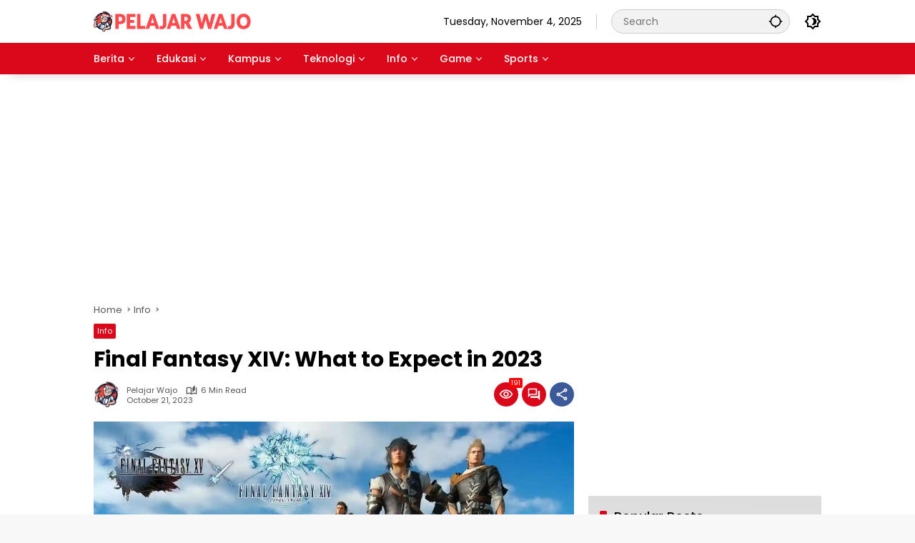

--- FILE ---
content_type: text/html; charset=UTF-8
request_url: https://www.pelajarwajo.com/2023/10/21/final-fantasy-xiv-2023/
body_size: 21343
content:
<!doctype html>
<html lang="en-US">
<head>
	<meta charset="UTF-8">
	<meta name="viewport" content="width=device-width, initial-scale=1">
	<link rel="profile" href="https://gmpg.org/xfn/11">

	<meta name='robots' content='index, follow, max-image-preview:large, max-snippet:-1, max-video-preview:-1' />
	<style>img:is([sizes="auto" i], [sizes^="auto," i]) { contain-intrinsic-size: 3000px 1500px }</style>
	
	<!-- This site is optimized with the Yoast SEO plugin v26.2 - https://yoast.com/wordpress/plugins/seo/ -->
	<title>Final Fantasy XIV: What to Expect in 2023</title>
	<meta name="description" content="Pelajarwajo.com - Final Fantasy XIV is one of the most popular and successful MMORPGs in the world, with over 24 million registered players and six major" />
	<link rel="canonical" href="https://www.pelajarwajo.com/2023/10/21/final-fantasy-xiv-2023/" />
	<meta property="og:locale" content="en_US" />
	<meta property="og:type" content="article" />
	<meta property="og:title" content="Final Fantasy XIV: What to Expect in 2023" />
	<meta property="og:description" content="Pelajarwajo.com - Final Fantasy XIV is one of the most popular and successful MMORPGs in the world, with over 24 million registered players and six major" />
	<meta property="og:url" content="https://www.pelajarwajo.com/2023/10/21/final-fantasy-xiv-2023/" />
	<meta property="og:site_name" content="Pelajar Wajo" />
	<meta property="article:publisher" content="https://www.facebook.com/pelajarwajocom" />
	<meta property="article:author" content="https://www.facebook.com/pelajarwajocom" />
	<meta property="article:published_time" content="2023-10-21T09:13:08+00:00" />
	<meta property="article:modified_time" content="2024-05-15T11:51:32+00:00" />
	<meta property="og:image" content="https://www.pelajarwajo.com/wp-content/uploads/2023/10/Final-Fantasy-XIV_-What-to-Expect-in-2023.webp" />
	<meta property="og:image:width" content="1280" />
	<meta property="og:image:height" content="720" />
	<meta property="og:image:type" content="image/webp" />
	<meta name="author" content="Pelajar Wajo" />
	<meta name="twitter:card" content="summary_large_image" />
	<meta name="twitter:creator" content="@pelajarwajocom" />
	<meta name="twitter:site" content="@pelajarwajocom" />
	<meta name="twitter:label1" content="Written by" />
	<meta name="twitter:data1" content="Pelajar Wajo" />
	<meta name="twitter:label2" content="Est. reading time" />
	<meta name="twitter:data2" content="6 minutes" />
	<script type="application/ld+json" class="yoast-schema-graph">{"@context":"https://schema.org","@graph":[{"@type":"Article","@id":"https://www.pelajarwajo.com/2023/10/21/final-fantasy-xiv-2023/#article","isPartOf":{"@id":"https://www.pelajarwajo.com/2023/10/21/final-fantasy-xiv-2023/"},"author":{"name":"Pelajar Wajo","@id":"https://www.pelajarwajo.com/#/schema/person/6c097eab496ad8b5309b90ef5c4bc178"},"headline":"Final Fantasy XIV: What to Expect in 2023","datePublished":"2023-10-21T09:13:08+00:00","dateModified":"2024-05-15T11:51:32+00:00","mainEntityOfPage":{"@id":"https://www.pelajarwajo.com/2023/10/21/final-fantasy-xiv-2023/"},"wordCount":1112,"commentCount":0,"publisher":{"@id":"https://www.pelajarwajo.com/#/schema/person/6c097eab496ad8b5309b90ef5c4bc178"},"image":{"@id":"https://www.pelajarwajo.com/2023/10/21/final-fantasy-xiv-2023/#primaryimage"},"thumbnailUrl":"https://www.pelajarwajo.com/wp-content/uploads/2023/10/Final-Fantasy-XIV_-What-to-Expect-in-2023.webp","keywords":["final fantasy","Final Fantasy XIV","game"],"articleSection":["Info"],"inLanguage":"en-US","potentialAction":[{"@type":"CommentAction","name":"Comment","target":["https://www.pelajarwajo.com/2023/10/21/final-fantasy-xiv-2023/#respond"]}]},{"@type":"WebPage","@id":"https://www.pelajarwajo.com/2023/10/21/final-fantasy-xiv-2023/","url":"https://www.pelajarwajo.com/2023/10/21/final-fantasy-xiv-2023/","name":"Final Fantasy XIV: What to Expect in 2023","isPartOf":{"@id":"https://www.pelajarwajo.com/#website"},"primaryImageOfPage":{"@id":"https://www.pelajarwajo.com/2023/10/21/final-fantasy-xiv-2023/#primaryimage"},"image":{"@id":"https://www.pelajarwajo.com/2023/10/21/final-fantasy-xiv-2023/#primaryimage"},"thumbnailUrl":"https://www.pelajarwajo.com/wp-content/uploads/2023/10/Final-Fantasy-XIV_-What-to-Expect-in-2023.webp","datePublished":"2023-10-21T09:13:08+00:00","dateModified":"2024-05-15T11:51:32+00:00","description":"Pelajarwajo.com - Final Fantasy XIV is one of the most popular and successful MMORPGs in the world, with over 24 million registered players and six major","breadcrumb":{"@id":"https://www.pelajarwajo.com/2023/10/21/final-fantasy-xiv-2023/#breadcrumb"},"inLanguage":"en-US","potentialAction":[{"@type":"ReadAction","target":["https://www.pelajarwajo.com/2023/10/21/final-fantasy-xiv-2023/"]}]},{"@type":"ImageObject","inLanguage":"en-US","@id":"https://www.pelajarwajo.com/2023/10/21/final-fantasy-xiv-2023/#primaryimage","url":"https://www.pelajarwajo.com/wp-content/uploads/2023/10/Final-Fantasy-XIV_-What-to-Expect-in-2023.webp","contentUrl":"https://www.pelajarwajo.com/wp-content/uploads/2023/10/Final-Fantasy-XIV_-What-to-Expect-in-2023.webp","width":1280,"height":720,"caption":"Final Fantasy XIV: What to Expect in 2023 (Image via Square Enix)"},{"@type":"BreadcrumbList","@id":"https://www.pelajarwajo.com/2023/10/21/final-fantasy-xiv-2023/#breadcrumb","itemListElement":[{"@type":"ListItem","position":1,"name":"Home","item":"https://www.pelajarwajo.com/"},{"@type":"ListItem","position":2,"name":"Final Fantasy XIV: What to Expect in 2023"}]},{"@type":"WebSite","@id":"https://www.pelajarwajo.com/#website","url":"https://www.pelajarwajo.com/","name":"Pelajar Wajo","description":"Belajar dengan Cara Terkini","publisher":{"@id":"https://www.pelajarwajo.com/#/schema/person/6c097eab496ad8b5309b90ef5c4bc178"},"potentialAction":[{"@type":"SearchAction","target":{"@type":"EntryPoint","urlTemplate":"https://www.pelajarwajo.com/?s={search_term_string}"},"query-input":{"@type":"PropertyValueSpecification","valueRequired":true,"valueName":"search_term_string"}}],"inLanguage":"en-US"},{"@type":["Person","Organization"],"@id":"https://www.pelajarwajo.com/#/schema/person/6c097eab496ad8b5309b90ef5c4bc178","name":"Pelajar Wajo","image":{"@type":"ImageObject","inLanguage":"en-US","@id":"https://www.pelajarwajo.com/#/schema/person/image/","url":"https://www.pelajarwajo.com/wp-content/uploads/2024/12/cropped-pelajarwajo-header-2024.png","contentUrl":"https://www.pelajarwajo.com/wp-content/uploads/2024/12/cropped-pelajarwajo-header-2024.png","width":220,"height":40,"caption":"Pelajar Wajo"},"logo":{"@id":"https://www.pelajarwajo.com/#/schema/person/image/"},"description":"Seorang Pelajar dari Wajo yang suka menulis artikel di blog untuk berbagi informasi, tips, dan pengalaman seputar dunia pendidikan yang relevan dan bermanfaat bagi pelajar di Indonesia","sameAs":["https://www.pelajarwajo.com","https://www.facebook.com/pelajarwajocom","https://x.com/pelajarwajocom"]}]}</script>
	<!-- / Yoast SEO plugin. -->


<link rel='dns-prefetch' href='//www.googletagmanager.com' />
<link rel="alternate" type="application/rss+xml" title="Pelajar Wajo &raquo; Feed" href="https://www.pelajarwajo.com/feed/" />
<link rel="alternate" type="application/rss+xml" title="Pelajar Wajo &raquo; Comments Feed" href="https://www.pelajarwajo.com/comments/feed/" />
<link rel="alternate" type="application/rss+xml" title="Pelajar Wajo &raquo; Final Fantasy XIV: What to Expect in 2023 Comments Feed" href="https://www.pelajarwajo.com/2023/10/21/final-fantasy-xiv-2023/feed/" />
<link rel='stylesheet' id='menu-icons-extra-css' href='https://www.pelajarwajo.com/wp-content/plugins/menu-icons/css/extra.min.css?ver=0.13.19' media='all' />
<style id='kia-post-subtitle-style-inline-css'>
.wp-block-kia-post-subtitle{box-sizing:border-box;word-break:break-word}.wp-block-kia-post-subtitle a{display:inline-block}.wp-block-kia-post-subtitle.no-subtitle{opacity:.333}

</style>
<link rel='stylesheet' id='contact-form-7-css' href='https://www.pelajarwajo.com/wp-content/plugins/contact-form-7/includes/css/styles.css?ver=6.1.2' media='all' />
<link rel='stylesheet' id='gn-frontend-gnfollow-style-css' href='https://www.pelajarwajo.com/wp-content/plugins/gn-publisher/assets/css/gn-frontend-gnfollow.min.css?ver=1.5.24' media='all' />
<link rel='stylesheet' id='wpmedia-fonts-css' href='https://www.pelajarwajo.com/wp-content/fonts/e3eb002d36ea1b7b256ea5210fce362f.css?ver=1.1.7' media='all' />
<link rel='stylesheet' id='wpmedia-style-css' href='https://www.pelajarwajo.com/wp-content/themes/wpmedia/style.css?ver=1.1.7' media='all' />
<style id='wpmedia-style-inline-css'>
h1,h2,h3,h4,h5,h6,.reltitle,.site-title,.gmr-mainmenu ul > li > a,.gmr-secondmenu-dropdown ul > li > a,.gmr-sidemenu ul li a,.gmr-sidemenu .side-textsocial,.heading-text,.gmr-mobilemenu ul li a,#navigationamp ul li a{font-family:Poppins;font-weight:500;}h1 strong,h2 strong,h3 strong,h4 strong,h5 strong,h6 strong{font-weight:700;}.entry-content-single{font-size:16px;}body{font-family:Poppins;--font-reguler:400;--font-bold:700;--mainmenu-bgcolor:#d9091b;--mainmenu-secondbgcolor:#d9091b;--background-color:#f8f8f8;--main-color:#000000;--widget-title:#000000;--link-color-body:#000000;--hoverlink-color-body:#d9091b;--border-color:#cccccc;--button-bgcolor:#dd3333;--button-color:#ffffff;--header-bgcolor:#ffffff;--topnav-color:#000000;--topnav-link-color:#000000;--topnav-linkhover-color:#d9091b;--mainmenu-color:#ffffff;--mainmenu-hovercolor:#f1c40f;--content-bgcolor:#ffffff;--content-greycolor:#555555;--greybody-bgcolor:#eeeeee;--footer-bgcolor:#ffffff;--footer-color:#666666;--footer-linkcolor:#212121;--footer-hover-linkcolor:#d9091b;}body,body.dark-theme{--scheme-color:#d9091b;--secondscheme-color:#d9091b;--mainmenu-direction:80deg;}/* Generate Using Cache */
</style>

<!-- Google tag (gtag.js) snippet added by Site Kit -->
<!-- Google Analytics snippet added by Site Kit -->
<script src="https://www.googletagmanager.com/gtag/js?id=GT-TQLVNNG" id="google_gtagjs-js" async></script>
<script id="google_gtagjs-js-after">
window.dataLayer = window.dataLayer || [];function gtag(){dataLayer.push(arguments);}
gtag("set","linker",{"domains":["www.pelajarwajo.com"]});
gtag("js", new Date());
gtag("set", "developer_id.dZTNiMT", true);
gtag("config", "GT-TQLVNNG");
 window._googlesitekit = window._googlesitekit || {}; window._googlesitekit.throttledEvents = []; window._googlesitekit.gtagEvent = (name, data) => { var key = JSON.stringify( { name, data } ); if ( !! window._googlesitekit.throttledEvents[ key ] ) { return; } window._googlesitekit.throttledEvents[ key ] = true; setTimeout( () => { delete window._googlesitekit.throttledEvents[ key ]; }, 5 ); gtag( "event", name, { ...data, event_source: "site-kit" } ); };
</script>
<link rel="https://api.w.org/" href="https://www.pelajarwajo.com/wp-json/" /><link rel="alternate" title="JSON" type="application/json" href="https://www.pelajarwajo.com/wp-json/wp/v2/posts/4410" /><link rel="EditURI" type="application/rsd+xml" title="RSD" href="https://www.pelajarwajo.com/xmlrpc.php?rsd" />
<meta name="generator" content="WordPress 6.8.3" />
<link rel='shortlink' href='https://www.pelajarwajo.com/?p=4410' />
<link rel="alternate" title="oEmbed (JSON)" type="application/json+oembed" href="https://www.pelajarwajo.com/wp-json/oembed/1.0/embed?url=https%3A%2F%2Fwww.pelajarwajo.com%2F2023%2F10%2F21%2Ffinal-fantasy-xiv-2023%2F" />
<link rel="alternate" title="oEmbed (XML)" type="text/xml+oembed" href="https://www.pelajarwajo.com/wp-json/oembed/1.0/embed?url=https%3A%2F%2Fwww.pelajarwajo.com%2F2023%2F10%2F21%2Ffinal-fantasy-xiv-2023%2F&#038;format=xml" />
<meta name="generator" content="Site Kit by Google 1.164.0" /><link rel="pingback" href="https://www.pelajarwajo.com/xmlrpc.php"><link rel="icon" href="https://www.pelajarwajo.com/wp-content/uploads/2024/12/cropped-icon-pelajar-wajo-32x32.webp" sizes="32x32" />
<link rel="icon" href="https://www.pelajarwajo.com/wp-content/uploads/2024/12/cropped-icon-pelajar-wajo-192x192.webp" sizes="192x192" />
<link rel="apple-touch-icon" href="https://www.pelajarwajo.com/wp-content/uploads/2024/12/cropped-icon-pelajar-wajo-180x180.webp" />
<meta name="msapplication-TileImage" content="https://www.pelajarwajo.com/wp-content/uploads/2024/12/cropped-icon-pelajar-wajo-270x270.webp" />

<script type="application/ld+json" class="gnpub-schema-markup-output">
{"@context":"https:\/\/schema.org\/","@type":"NewsArticle","@id":"https:\/\/www.pelajarwajo.com\/2023\/10\/21\/final-fantasy-xiv-2023\/#newsarticle","url":"https:\/\/www.pelajarwajo.com\/2023\/10\/21\/final-fantasy-xiv-2023\/","image":{"@type":"ImageObject","url":"https:\/\/www.pelajarwajo.com\/wp-content\/uploads\/2023\/10\/Final-Fantasy-XIV_-What-to-Expect-in-2023-80x80.webp","width":80,"height":80},"headline":"Final Fantasy XIV: What to Expect in 2023","mainEntityOfPage":"https:\/\/www.pelajarwajo.com\/2023\/10\/21\/final-fantasy-xiv-2023\/","datePublished":"2023-10-21T17:13:08+08:00","dateModified":"2024-05-15T19:51:32+08:00","description":"Pelajarwajo.com - Final Fantasy XIV is one of","articleSection":"Info","articleBody":"Pelajarwajo.com - Final Fantasy XIV is one of the most popular and successful MMORPGs in the world, with over 24 million registered players and six major expansions. The game has been praised for its rich story, engaging gameplay, diverse content, and vibrant community.\r\n\r\nBut what does the future hold for this beloved game? What can fans look forward to in 2023? In this article, we will explore some of the upcoming features, events, and updates that are planned for Final Fantasy XIV in 2023.\r\nSee also: Marvel\u2019s Spider-Man 2: A Web-Slinging Masterpiece\r\nFinal Fantasy XIV A New Expansion: Endwalker\r\nThe biggest and most anticipated update for Final Fantasy XIV in 2023 is the release of its seventh expansion, Endwalker. Endwalker is set to conclude the epic saga of Hydaelyn and Zodiark, the two primordial forces that have shaped the world of Eorzea and beyond.\r\n\r\nThe expansion will take players to new and exotic locations, such as the moon, the imperial capital of Garlemald, and the ancient city of Radz-at-Han. Endwalker will also raise the level cap to 90, introduce two new jobs (the healer Sage and the melee DPS Reaper), add new dungeons, raids, trials, and zones, and expand the story with over 30 hours of main scenario quests.\r\n\r\nEndwalker is expected to launch in late 2023 or early 2024, according to Square Enix, the developer and publisher of Final Fantasy XIV. The expansion will be available for PC, PlayStation 4, PlayStation 5, and Mac platforms.\r\n\r\nPlayers who pre-order Endwalker will receive several in-game bonuses, such as an early access code, a wind-up Palom minion, a menphina earring, and a reaper\u2019s scythe weapon. Additionally, players who purchase the collector\u2019s edition of Endwalker will get a special art box, a pin badge set, a loporrit plush toy, an Azem crystal stand, and exclusive digital items such as a flying mount, a minion, and a weapon.\r\nSee also: The Jackbox Party Pack 10: Lima Game Baru yang Siap Mengocok Perut Anda\r\nFinal Fantasy XIV A New Fan Festival: 2023-2024\r\nAnother exciting event for Final Fantasy XIV fans in 2023 is the Fan Festival, a series of live events that celebrate the game and its community. The Fan Festival features various activities, such as developer panels, cosplay contests, musical performances, merchandise sales, and more. The Fan Festival also reveals new information and trailers for upcoming content and expansions.\r\n\r\nThe Fan Festival for Final Fantasy XIV is planned to take place in 2023-2024 in three regions: North America, Europe, and Japan.\u00a0The dates and venues for each region have not been announced yet, but they will be revealed on the official website\u00a0in due time. The Fan Festival is usually open to all players who purchase a ticket, but due to the ongoing COVID-19 pandemic, the format and details of the event may change depending on the situation.\r\nFinal Fantasy XIV A New Graphics Engine: Luminous\r\nOne of the most ambitious and impressive updates for Final Fantasy XIV in 2023 is the implementation of a new graphics engine called Luminous. Luminous is a proprietary engine developed by Square Enix that aims to enhance the visual quality and performance of the game. Luminous will allow for more realistic lighting, shadows, reflections, textures, animations, and effects. Luminous will also enable faster loading times, smoother frame rates, and better optimization for different platforms and devices.\r\n\r\nLuminous is expected to hit the game with the 7.0 patch series, which will coincide with the release of Endwalker. The new graphics engine will be available for all players who own a compatible device or platform. However, players who prefer the current graphics engine can choose to keep it by adjusting their settings. Luminous will not affect the gameplay or content of Final Fantasy XIV; it will only enhance its aesthetics and performance.\r\nSee also: Rockstar Games: Dari GTA Trilogy Hingga GTA 6, Ini Kabar Terbarunya!\r\nA New Game Mode: Island Sanctuary\r\nA new game mode that will be added to Final Fantasy XIV in 2023 is Island Sanctuary, a relaxing and peaceful activity that allows players to enjoy nature and farming. Island Sanctuary is a personal island that players can customize and decorate with various items and features. Players can also raise animals, grow crops, craft goods, fish, cook, and more on their island. Island Sanctuary is designed to be a casual and stress-free experience that does not require combat or leveling.\r\n\r\nIsland Sanctuary will be introduced with the 6.0 patch series, which will launch alongside Endwalker. The game mode will be accessible to all players who have reached level 30 or higher in any class or job.\r\n\r\nIsland Sanctuary will also support multiplayer features; players can invite their friends or other players to visit their island or join them on theirs. Island Sanctuary will offer various rewards and benefits for players who participate in it; such as gil (the game\u2019s currency), items, mounts, minions, and achievements.\r\nA New Collaboration: NieR Automata\r\nA new collaboration that will continue in Final Fantasy XIV in 2023 is NieR Automata, a critically acclaimed action RPG developed by PlatinumGames and published by Square Enix. NieR Automata is set in a post-apocalyptic world where androids and machines fight for survival and meaning. The collaboration features a crossover story, characters, music, and items from NieR Automata in Final Fantasy XIV.\r\n\r\nThe collaboration is mainly focused on a raid series called YoRHa: Dark Apocalypse, which consists of three 24-player raids that follow the story of 2P, a mysterious android who resembles 2B, the protagonist of NieR Automata.\r\n\r\nThe first raid, The Copied Factory, was released with the 5.1 patch in 2019. The second raid, The Puppets\u2019 Bunker, was released with the 5.3 patch in 2020. The third and final raid, The Tower at Paradigm\u2019s Breach, was released with the 5.5 patch in 2021.\r\n\r\nThe collaboration will conclude with the 6.1 patch, which will launch after Endwalker. The patch will feature a special quest that will wrap up the story of YoRHa: Dark Apocalypse and reward players with a flying mount that resembles the flight unit from NieR Automata. The patch will also add new items and cosmetics from NieR Automata to Final Fantasy XIV, such as weapons, outfits, hairstyles, and emotes.\r\nConclusion\r\nFinal Fantasy XIV is a game that never stops evolving and surprising its fans. With a new expansion, a new fan festival, a new graphics engine, a new game mode, and a new collaboration on the horizon, there is plenty to look forward to in 2023. Whether you are a veteran player or a newcomer, Final Fantasy XIV has something for everyone to enjoy.\u00a0If you are interested in joining this amazing game and community, you can download the free trial\u00a0that lets you play up to level 60 with no time limit.","keywords":"final fantasy, Final Fantasy XIV, game, ","name":"Final Fantasy XIV: What to Expect in 2023","thumbnailUrl":"https:\/\/www.pelajarwajo.com\/wp-content\/uploads\/2023\/10\/Final-Fantasy-XIV_-What-to-Expect-in-2023-80x80.webp","wordCount":1099,"timeRequired":"PT4M53S","mainEntity":{"@type":"WebPage","@id":"https:\/\/www.pelajarwajo.com\/2023\/10\/21\/final-fantasy-xiv-2023\/"},"author":{"@type":"Person","name":"Pelajar Wajo","description":"Seorang Pelajar dari Wajo yang suka menulis artikel di blog untuk berbagi informasi, tips, dan pengalaman seputar dunia pendidikan yang relevan dan bermanfaat bagi pelajar di Indonesia","url":"https:\/\/www.pelajarwajo.com\/author\/wajopelajar\/","sameAs":["https:\/\/www.pelajarwajo.com","https:\/\/www.facebook.com\/pelajarwajocom","pelajarwajocom"],"image":{"@type":"ImageObject","url":"https:\/\/www.pelajarwajo.com\/wp-content\/uploads\/2023\/07\/cropped-icon-pelajar-wajo-150x150.webp","height":96,"width":96}},"editor":{"@type":"Person","name":"Pelajar Wajo","description":"Seorang Pelajar dari Wajo yang suka menulis artikel di blog untuk berbagi informasi, tips, dan pengalaman seputar dunia pendidikan yang relevan dan bermanfaat bagi pelajar di Indonesia","url":"https:\/\/www.pelajarwajo.com\/author\/wajopelajar\/","sameAs":["https:\/\/www.pelajarwajo.com","https:\/\/www.facebook.com\/pelajarwajocom","pelajarwajocom"],"image":{"@type":"ImageObject","url":"https:\/\/www.pelajarwajo.com\/wp-content\/uploads\/2023\/07\/cropped-icon-pelajar-wajo-150x150.webp","height":96,"width":96}}}
</script>
</head>

<body class="wp-singular post-template-default single single-post postid-4410 single-format-standard wp-custom-logo wp-embed-responsive wp-theme-wpmedia idtheme kentooz">
	<a class="skip-link screen-reader-text" href="#primary">Skip to content</a>
		<div id="page" class="site">
		<div id="topnavwrap" class="gmr-topnavwrap clearfix">
			<div class="container">
				<header id="masthead" class="list-flex site-header">
					<div class="row-flex gmr-navleft">
						<div class="site-branding">
							<div class="gmr-logo"><a class="custom-logo-link" href="https://www.pelajarwajo.com/" title="Pelajar Wajo" rel="home"><img class="custom-logo" src="https://www.pelajarwajo.com/wp-content/uploads/2024/12/cropped-pelajarwajo-header-2024.png" width="220" height="40" alt="Pelajar Wajo" loading="lazy" /></a></div>						</div><!-- .site-branding -->
					</div>

					<div class="row-flex gmr-navright">
						<span class="gmr-top-date" data-lang="en-US"></span><div class="gmr-search desktop-only">
				<form method="get" class="gmr-searchform searchform" action="https://www.pelajarwajo.com/">
					<input type="text" name="s" id="s" placeholder="Search" />
					<input type="hidden" name="post_type[]" value="post" />
					<button type="submit" role="button" class="gmr-search-submit gmr-search-icon" aria-label="Submit">
						<svg xmlns="http://www.w3.org/2000/svg" height="24px" viewBox="0 0 24 24" width="24px" fill="currentColor"><path d="M0 0h24v24H0V0z" fill="none"/><path d="M20.94 11c-.46-4.17-3.77-7.48-7.94-7.94V1h-2v2.06C6.83 3.52 3.52 6.83 3.06 11H1v2h2.06c.46 4.17 3.77 7.48 7.94 7.94V23h2v-2.06c4.17-.46 7.48-3.77 7.94-7.94H23v-2h-2.06zM12 19c-3.87 0-7-3.13-7-7s3.13-7 7-7 7 3.13 7 7-3.13 7-7 7z"/></svg>
					</button>
				</form>
			</div><button role="button" class="darkmode-button topnav-button" aria-label="Dark Mode"><svg xmlns="http://www.w3.org/2000/svg" height="24px" viewBox="0 0 24 24" width="24px" fill="currentColor"><path d="M0 0h24v24H0V0z" fill="none"/><path d="M20 8.69V4h-4.69L12 .69 8.69 4H4v4.69L.69 12 4 15.31V20h4.69L12 23.31 15.31 20H20v-4.69L23.31 12 20 8.69zm-2 5.79V18h-3.52L12 20.48 9.52 18H6v-3.52L3.52 12 6 9.52V6h3.52L12 3.52 14.48 6H18v3.52L20.48 12 18 14.48zM12.29 7c-.74 0-1.45.17-2.08.46 1.72.79 2.92 2.53 2.92 4.54s-1.2 3.75-2.92 4.54c.63.29 1.34.46 2.08.46 2.76 0 5-2.24 5-5s-2.24-5-5-5z"/></svg></button><button id="gmr-responsive-menu" role="button" class="mobile-only" aria-label="Menus" data-target="#gmr-sidemenu-id" data-toggle="onoffcanvas" aria-expanded="false" rel="nofollow"><svg xmlns="http://www.w3.org/2000/svg" width="24" height="24" viewBox="0 0 24 24"><path fill="currentColor" d="m19.31 18.9l3.08 3.1L21 23.39l-3.12-3.07c-.69.43-1.51.68-2.38.68c-2.5 0-4.5-2-4.5-4.5s2-4.5 4.5-4.5s4.5 2 4.5 4.5c0 .88-.25 1.71-.69 2.4m-3.81.1a2.5 2.5 0 0 0 0-5a2.5 2.5 0 0 0 0 5M21 4v2H3V4h18M3 16v-2h6v2H3m0-5V9h18v2h-2.03c-1.01-.63-2.2-1-3.47-1s-2.46.37-3.47 1H3Z"/></svg></button>					</div>
				</header>
			</div><!-- .container -->
			<nav id="main-nav" class="main-navigation gmr-mainmenu">
				<div class="container">
					<ul id="primary-menu" class="menu"><li id="menu-item-7697" class="menu-item menu-item-type-taxonomy menu-item-object-category menu-item-has-children menu-item-7697"><a href="https://www.pelajarwajo.com/category/berita/"><span>Berita</span></a>
<ul class="sub-menu">
	<li id="menu-item-8193" class="menu-item menu-item-type-taxonomy menu-item-object-category menu-item-8193"><a href="https://www.pelajarwajo.com/category/berita/nasional/"><span>Nasional</span></a></li>
	<li id="menu-item-8192" class="menu-item menu-item-type-taxonomy menu-item-object-category menu-item-8192"><a href="https://www.pelajarwajo.com/category/berita/internasional/"><span>Internasional</span></a></li>
</ul>
</li>
<li id="menu-item-7771" class="menu-item menu-item-type-taxonomy menu-item-object-category menu-item-has-children menu-item-7771"><a href="https://www.pelajarwajo.com/category/edukasi/"><span>Edukasi</span></a>
<ul class="sub-menu">
	<li id="menu-item-8206" class="menu-item menu-item-type-taxonomy menu-item-object-category menu-item-8206"><a href="https://www.pelajarwajo.com/category/edukasi/beasiswa/"><span>Beasiswa</span></a></li>
	<li id="menu-item-8194" class="menu-item menu-item-type-taxonomy menu-item-object-category menu-item-8194"><a href="https://www.pelajarwajo.com/category/edukasi/pendidikan/"><span>Pendidikan</span></a></li>
</ul>
</li>
<li id="menu-item-8207" class="menu-item menu-item-type-taxonomy menu-item-object-category menu-item-has-children menu-item-8207"><a href="https://www.pelajarwajo.com/category/kampus/"><span>Kampus</span></a>
<ul class="sub-menu">
	<li id="menu-item-8208" class="menu-item menu-item-type-taxonomy menu-item-object-category menu-item-8208"><a href="https://www.pelajarwajo.com/category/kampus/jurusan/"><span>Jurusan</span></a></li>
	<li id="menu-item-8209" class="menu-item menu-item-type-taxonomy menu-item-object-category menu-item-8209"><a href="https://www.pelajarwajo.com/category/kampus/mahasiswa/"><span>Mahasiswa</span></a></li>
</ul>
</li>
<li id="menu-item-64" class="menu-item menu-item-type-taxonomy menu-item-object-category menu-item-has-children menu-item-64"><a href="https://www.pelajarwajo.com/category/teknologi/"><span>Teknologi</span></a>
<ul class="sub-menu">
	<li id="menu-item-8195" class="menu-item menu-item-type-taxonomy menu-item-object-category menu-item-8195"><a href="https://www.pelajarwajo.com/category/teknologi/aplikasi/"><span>Aplikasi</span></a></li>
	<li id="menu-item-8196" class="menu-item menu-item-type-taxonomy menu-item-object-category menu-item-8196"><a href="https://www.pelajarwajo.com/category/teknologi/gadget/"><span>Gadget</span></a></li>
	<li id="menu-item-8197" class="menu-item menu-item-type-taxonomy menu-item-object-category menu-item-8197"><a href="https://www.pelajarwajo.com/category/teknologi/laptop/"><span>Laptop</span></a></li>
</ul>
</li>
<li id="menu-item-7770" class="menu-item menu-item-type-taxonomy menu-item-object-category current-post-ancestor current-menu-parent current-post-parent menu-item-has-children menu-item-7770"><a href="https://www.pelajarwajo.com/category/info/"><span>Info</span></a>
<ul class="sub-menu">
	<li id="menu-item-8199" class="menu-item menu-item-type-taxonomy menu-item-object-category menu-item-8199"><a href="https://www.pelajarwajo.com/category/info/loker/"><span>Loker</span></a></li>
	<li id="menu-item-8200" class="menu-item menu-item-type-taxonomy menu-item-object-category menu-item-8200"><a href="https://www.pelajarwajo.com/category/info/prospek-kerja/"><span>Prospek Kerja</span></a></li>
	<li id="menu-item-8201" class="menu-item menu-item-type-taxonomy menu-item-object-category menu-item-8201"><a href="https://www.pelajarwajo.com/category/info/tips/"><span>Tips</span></a></li>
</ul>
</li>
<li id="menu-item-7772" class="menu-item menu-item-type-taxonomy menu-item-object-category menu-item-has-children menu-item-7772"><a href="https://www.pelajarwajo.com/category/game/"><span>Game</span></a>
<ul class="sub-menu">
	<li id="menu-item-8205" class="menu-item menu-item-type-taxonomy menu-item-object-category menu-item-8205"><a href="https://www.pelajarwajo.com/category/game/review-game/"><span>Review Game</span></a></li>
	<li id="menu-item-8204" class="menu-item menu-item-type-taxonomy menu-item-object-category menu-item-8204"><a href="https://www.pelajarwajo.com/category/game/esports-turnamen/"><span>Esports &amp; Turnamen</span></a></li>
</ul>
</li>
<li id="menu-item-7773" class="menu-item menu-item-type-taxonomy menu-item-object-category menu-item-has-children menu-item-7773"><a href="https://www.pelajarwajo.com/category/sports/"><span>Sports</span></a>
<ul class="sub-menu">
	<li id="menu-item-8202" class="menu-item menu-item-type-taxonomy menu-item-object-category menu-item-8202"><a href="https://www.pelajarwajo.com/category/sports/berita-olahraga/"><span>Berita Olahraga</span></a></li>
	<li id="menu-item-8203" class="menu-item menu-item-type-taxonomy menu-item-object-category menu-item-8203"><a href="https://www.pelajarwajo.com/category/sports/jadwal-hasil-pertandingan/"><span>Jadwal &amp; Hasil Pertandingan</span></a></li>
</ul>
</li>
</ul>				</div>
			</nav><!-- #main-nav -->
		</div><!-- #topnavwrap -->

				
		
		<div class="gmr-topbanner text-center"><div class="container"><script async src="https://pagead2.googlesyndication.com/pagead/js/adsbygoogle.js?client=ca-pub-1891002106132678"
     crossorigin="anonymous"></script>
<!-- laptoppelajar -->
<ins class="adsbygoogle"
     style="display:block"
     data-ad-client="ca-pub-1891002106132678"
     data-ad-slot="9664445482"
     data-ad-format="auto"
     data-full-width-responsive="true"></ins>
<script>
     (adsbygoogle = window.adsbygoogle || []).push({});
</script></div></div>
		<div id="content" class="gmr-content">
			<div class="container">
				<div class="row">
<main id="primary" class="site-main col-md-8">
	
<article id="post-4410" class="post type-post hentry content-single">
				<div class="breadcrumbs" itemscope itemtype="https://schema.org/BreadcrumbList">
																						<span class="first-cl" itemprop="itemListElement" itemscope itemtype="https://schema.org/ListItem">
								<a itemscope itemtype="https://schema.org/WebPage" itemprop="item" itemid="https://www.pelajarwajo.com/" href="https://www.pelajarwajo.com/"><span itemprop="name">Home</span></a>
								<span itemprop="position" content="1"></span>
							</span>
												<span class="separator"></span>
																											<span class="0-cl" itemprop="itemListElement" itemscope itemtype="http://schema.org/ListItem">
								<a itemscope itemtype="https://schema.org/WebPage" itemprop="item" itemid="https://www.pelajarwajo.com/category/info/" href="https://www.pelajarwajo.com/category/info/"><span itemprop="name">Info</span></a>
								<span itemprop="position" content="2"></span>
							</span>
												<span class="separator"></span>
																				<span class="last-cl" itemscope itemtype="https://schema.org/ListItem">
						<span itemprop="name">Final Fantasy XIV: What to Expect in 2023</span>
						<span itemprop="position" content="3"></span>
						</span>
												</div>
				<header class="entry-header entry-header-single">
		<span class="cat-links-content"><a href="https://www.pelajarwajo.com/category/info/" title="View all posts in Info">Info</a></span><h1 class="entry-title"><strong>Final Fantasy XIV: What to Expect in 2023</strong></h1><div class="list-flex clearfix"><div class="gmr-gravatar-metasingle"><a class="url" href="https://www.pelajarwajo.com/author/wajopelajar/" title="Permalink to: Pelajar Wajo"><img src="https://www.pelajarwajo.com/wp-content/uploads/2023/07/cropped-icon-pelajar-wajo-150x150.webp" width="40" height="40" srcset="https://www.pelajarwajo.com/wp-content/uploads/2023/07/cropped-icon-pelajar-wajo-150x150.webp 2x" alt="Pelajar Wajo" class="avatar avatar-40 wp-user-avatar wp-user-avatar-40 alignnone photo img-cicle" /></a></div><div class="gmr-content-metasingle"><div class="meta-content"><span class="author vcard"><a class="url fn n" href="https://www.pelajarwajo.com/author/wajopelajar/" title="Pelajar Wajo">Pelajar Wajo</a></span><span class="count-text"><svg xmlns="http://www.w3.org/2000/svg" enable-background="new 0 0 24 24" height="24px" viewBox="0 0 24 24" width="24px" fill="currentColor"><g><rect fill="none" height="24" width="24" x="0"/></g><g><path d="M22.47,5.2C22,4.96,21.51,4.76,21,4.59v12.03C19.86,16.21,18.69,16,17.5,16c-1.9,0-3.78,0.54-5.5,1.58V5.48 C10.38,4.55,8.51,4,6.5,4C4.71,4,3.02,4.44,1.53,5.2C1.2,5.36,1,5.71,1,6.08v12.08c0,0.58,0.47,0.99,1,0.99 c0.16,0,0.32-0.04,0.48-0.12C3.69,18.4,5.05,18,6.5,18c2.07,0,3.98,0.82,5.5,2c1.52-1.18,3.43-2,5.5-2c1.45,0,2.81,0.4,4.02,1.04 c0.16,0.08,0.32,0.12,0.48,0.12c0.52,0,1-0.41,1-0.99V6.08C23,5.71,22.8,5.36,22.47,5.2z M10,16.62C8.86,16.21,7.69,16,6.5,16 c-1.19,0-2.36,0.21-3.5,0.62V6.71C4.11,6.24,5.28,6,6.5,6C7.7,6,8.89,6.25,10,6.72V16.62z M19,0.5l-5,5V15l5-4.5V0.5z"/></g></svg><span class="in-count-text">6 min read</span></span></div><div class="meta-content"><span class="posted-on"><time class="entry-date published" datetime="2023-10-21T17:13:08+08:00">October 21, 2023</time><time class="updated" datetime="2024-05-15T19:51:32+08:00">May 15, 2024</time></span></div></div><div class="gmr-content-share list-right"><div class="gmr-iconnotif"><div class="gmr-iconnotif-wrap"><svg xmlns="http://www.w3.org/2000/svg" height="24px" viewBox="0 0 24 24" width="24px" fill="currentColor"><path d="M0 0h24v24H0V0z" fill="none"/><path d="M12 6c3.79 0 7.17 2.13 8.82 5.5C19.17 14.87 15.79 17 12 17s-7.17-2.13-8.82-5.5C4.83 8.13 8.21 6 12 6m0-2C7 4 2.73 7.11 1 11.5 2.73 15.89 7 19 12 19s9.27-3.11 11-7.5C21.27 7.11 17 4 12 4zm0 5c1.38 0 2.5 1.12 2.5 2.5S13.38 14 12 14s-2.5-1.12-2.5-2.5S10.62 9 12 9m0-2c-2.48 0-4.5 2.02-4.5 4.5S9.52 16 12 16s4.5-2.02 4.5-4.5S14.48 7 12 7z"/></svg><span class="notif-number">191</span></div></div><div class="gmr-iconnotif"><a href="https://www.pelajarwajo.com/2023/10/21/final-fantasy-xiv-2023/#respond"><svg xmlns="http://www.w3.org/2000/svg" height="24px" viewBox="0 0 24 24" width="24px" fill="currentColor"><path d="M0 0h24v24H0V0z" fill="none"/><path d="M15 4v7H5.17L4 12.17V4h11m1-2H3c-.55 0-1 .45-1 1v14l4-4h10c.55 0 1-.45 1-1V3c0-.55-.45-1-1-1zm5 4h-2v9H6v2c0 .55.45 1 1 1h11l4 4V7c0-.55-.45-1-1-1z"/></svg></a></div><button id="share-modal" data-modal="gmr-popupwrap" aria-label="Share"><svg xmlns="http://www.w3.org/2000/svg" height="24px" viewBox="0 0 24 24" width="24px" fill="currentColor"><path d="M0 0h24v24H0V0z" fill="none"/><path d="M18 16.08c-.76 0-1.44.3-1.96.77L8.91 12.7c.05-.23.09-.46.09-.7s-.04-.47-.09-.7l7.05-4.11c.54.5 1.25.81 2.04.81 1.66 0 3-1.34 3-3s-1.34-3-3-3-3 1.34-3 3c0 .24.04.47.09.7L8.04 9.81C7.5 9.31 6.79 9 6 9c-1.66 0-3 1.34-3 3s1.34 3 3 3c.79 0 1.5-.31 2.04-.81l7.12 4.16c-.05.21-.08.43-.08.65 0 1.61 1.31 2.92 2.92 2.92s2.92-1.31 2.92-2.92c0-1.61-1.31-2.92-2.92-2.92zM18 4c.55 0 1 .45 1 1s-.45 1-1 1-1-.45-1-1 .45-1 1-1zM6 13c-.55 0-1-.45-1-1s.45-1 1-1 1 .45 1 1-.45 1-1 1zm12 7.02c-.55 0-1-.45-1-1s.45-1 1-1 1 .45 1 1-.45 1-1 1z"/></svg></button><div id="gmr-popupwrap" class="gmr-share-popup"><div class="gmr-modalbg close-modal"></div><div class="gmr-in-popup clearfix"><span class="idt-xclose close-modal">&times;</span><h4 class="main-textshare">Final Fantasy XIV: What to Expect in 2023</h4><div class="content-share"><div class="second-textshare">Share this article</div><ul class="gmr-socialicon-share"><li class="facebook"><a href="https://www.facebook.com/sharer/sharer.php?u=https%3A%2F%2Fwww.pelajarwajo.com%2F2023%2F10%2F21%2Ffinal-fantasy-xiv-2023%2F" target="_blank" rel="nofollow" data-title="Facebook" title="Facebook"><svg xmlns="http://www.w3.org/2000/svg" width="0.63em" height="1em" viewBox="0 0 320 512"><path fill="currentColor" d="m279.14 288l14.22-92.66h-88.91v-60.13c0-25.35 12.42-50.06 52.24-50.06h40.42V6.26S260.43 0 225.36 0c-73.22 0-121.08 44.38-121.08 124.72v70.62H22.89V288h81.39v224h100.17V288z"/></svg></a></li><li class="twitter"><a href="https://twitter.com/intent/tweet?url=https%3A%2F%2Fwww.pelajarwajo.com%2F2023%2F10%2F21%2Ffinal-fantasy-xiv-2023%2F&amp;text=Final%20Fantasy%20XIV%3A%20What%20to%20Expect%20in%202023" target="_blank" rel="nofollow" data-title="Twitter" title="Twitter"><svg xmlns="http://www.w3.org/2000/svg" width="24" height="24" viewBox="0 0 24 24"><path fill="currentColor" d="M18.205 2.25h3.308l-7.227 8.26l8.502 11.24H16.13l-5.214-6.817L4.95 21.75H1.64l7.73-8.835L1.215 2.25H8.04l4.713 6.231l5.45-6.231Zm-1.161 17.52h1.833L7.045 4.126H5.078L17.044 19.77Z"/></svg></a></li><li class="telegram"><a href="https://t.me/share/url?url=https%3A%2F%2Fwww.pelajarwajo.com%2F2023%2F10%2F21%2Ffinal-fantasy-xiv-2023%2F&amp;text=Final%20Fantasy%20XIV%3A%20What%20to%20Expect%20in%202023" target="_blank" rel="nofollow" data-title="Telegram" title="Telegram"><svg xmlns="http://www.w3.org/2000/svg" width="0.88em" height="1em" viewBox="0 0 448 512"><path fill="currentColor" d="m446.7 98.6l-67.6 318.8c-5.1 22.5-18.4 28.1-37.3 17.5l-103-75.9l-49.7 47.8c-5.5 5.5-10.1 10.1-20.7 10.1l7.4-104.9l190.9-172.5c8.3-7.4-1.8-11.5-12.9-4.1L117.8 284L16.2 252.2c-22.1-6.9-22.5-22.1 4.6-32.7L418.2 66.4c18.4-6.9 34.5 4.1 28.5 32.2z"/></svg></a></li><li class="pinterest"><a href="https://pinterest.com/pin/create/button/?url=https%3A%2F%2Fwww.pelajarwajo.com%2F2023%2F10%2F21%2Ffinal-fantasy-xiv-2023%2F&amp;desciption=Final%20Fantasy%20XIV%3A%20What%20to%20Expect%20in%202023&amp;media=https%3A%2F%2Fwww.pelajarwajo.com%2Fwp-content%2Fuploads%2F2023%2F10%2FFinal-Fantasy-XIV_-What-to-Expect-in-2023.webp" target="_blank" rel="nofollow" data-title="Pin" title="Pin"><svg xmlns="http://www.w3.org/2000/svg" width="24" height="24" viewBox="-4.5 -2 24 24"><path fill="currentColor" d="M6.17 13.097c-.506 2.726-1.122 5.34-2.95 6.705c-.563-4.12.829-7.215 1.475-10.5c-1.102-1.91.133-5.755 2.457-4.808c2.86 1.166-2.477 7.102 1.106 7.844c3.741.774 5.269-6.683 2.949-9.109C7.855-.272 1.45 3.15 2.238 8.163c.192 1.226 1.421 1.598.491 3.29C.584 10.962-.056 9.22.027 6.897C.159 3.097 3.344.435 6.538.067c4.04-.466 7.831 1.527 8.354 5.44c.59 4.416-1.823 9.2-6.142 8.855c-1.171-.093-1.663-.69-2.58-1.265z"/></svg></a></li><li class="whatsapp"><a href="https://api.whatsapp.com/send?text=Final%20Fantasy%20XIV%3A%20What%20to%20Expect%20in%202023 https%3A%2F%2Fwww.pelajarwajo.com%2F2023%2F10%2F21%2Ffinal-fantasy-xiv-2023%2F" target="_blank" rel="nofollow" data-title="WhatsApp" title="WhatsApp"><svg xmlns="http://www.w3.org/2000/svg" width="0.88em" height="1em" viewBox="0 0 448 512"><path fill="currentColor" d="M380.9 97.1C339 55.1 283.2 32 223.9 32c-122.4 0-222 99.6-222 222c0 39.1 10.2 77.3 29.6 111L0 480l117.7-30.9c32.4 17.7 68.9 27 106.1 27h.1c122.3 0 224.1-99.6 224.1-222c0-59.3-25.2-115-67.1-157zm-157 341.6c-33.2 0-65.7-8.9-94-25.7l-6.7-4l-69.8 18.3L72 359.2l-4.4-7c-18.5-29.4-28.2-63.3-28.2-98.2c0-101.7 82.8-184.5 184.6-184.5c49.3 0 95.6 19.2 130.4 54.1c34.8 34.9 56.2 81.2 56.1 130.5c0 101.8-84.9 184.6-186.6 184.6zm101.2-138.2c-5.5-2.8-32.8-16.2-37.9-18c-5.1-1.9-8.8-2.8-12.5 2.8c-3.7 5.6-14.3 18-17.6 21.8c-3.2 3.7-6.5 4.2-12 1.4c-32.6-16.3-54-29.1-75.5-66c-5.7-9.8 5.7-9.1 16.3-30.3c1.8-3.7.9-6.9-.5-9.7c-1.4-2.8-12.5-30.1-17.1-41.2c-4.5-10.8-9.1-9.3-12.5-9.5c-3.2-.2-6.9-.2-10.6-.2c-3.7 0-9.7 1.4-14.8 6.9c-5.1 5.6-19.4 19-19.4 46.3c0 27.3 19.9 53.7 22.6 57.4c2.8 3.7 39.1 59.7 94.8 83.8c35.2 15.2 49 16.5 66.6 13.9c10.7-1.6 32.8-13.4 37.4-26.4c4.6-13 4.6-24.1 3.2-26.4c-1.3-2.5-5-3.9-10.5-6.6z"/></svg></a></li></ul></div></div></div></div></div>	</header><!-- .entry-header -->
				<figure class="post-thumbnail gmr-thumbnail-single">
				<img width="1280" height="720" src="https://www.pelajarwajo.com/wp-content/uploads/2023/10/Final-Fantasy-XIV_-What-to-Expect-in-2023.webp" class="attachment-post-thumbnail size-post-thumbnail wp-post-image" alt="Final Fantasy XIV: What to Expect in 2023" decoding="async" fetchpriority="high" />									<figcaption class="wp-caption-text">Final Fantasy XIV: What to Expect in 2023 (Image via Square Enix)</figcaption>
							</figure>
			
	<div class="single-wrap">
		<div class="entry-content entry-content-single clearfix">
			<div class="gmr-banner-beforecontent"><script async src="https://pagead2.googlesyndication.com/pagead/js/adsbygoogle.js?client=ca-pub-1891002106132678"
     crossorigin="anonymous"></script>
<!-- teknologiai -->
<ins class="adsbygoogle"
     style="display:inline-block;width:460px;height:60px"
     data-ad-client="ca-pub-1891002106132678"
     data-ad-slot="1730214179"></ins>
<script>
     (adsbygoogle = window.adsbygoogle || []).push({});
</script></div><p><a href="http://pelajarwajo.com">Pelajarwajo.com</a> &#8211; Final Fantasy XIV is one of the most popular and successful MMORPGs in the world, with over 24 million registered players and six major expansions. The game has been praised for its rich story, engaging gameplay, diverse content, and vibrant community.</p>
<p>But what does the future hold for this beloved game? What can fans look forward to in 2023? In this article, we will explore some of the upcoming features, events, and updates that are planned for Final Fantasy XIV in 2023.</p>
<blockquote><p>See also: <a href="https://www.pelajarwajo.com/2023/10/21/marvels-spider-man-2/">Marvel’s Spider-Man 2: A Web-Slinging Masterpiece</a></p></blockquote>
<h2>Final Fantasy XIV A New Expansion: Endwalker</h2>
<p>The biggest and most anticipated update for Final Fantasy XIV in 2023 is the release of its seventh expansion, Endwalker. Endwalker is set to conclude the epic saga of Hydaelyn and Zodiark, the two primordial forces that have shaped the world of Eorzea and beyond.</p>
<p>The expansion will take players to new and exotic locations, such as the moon, the imperial capital of Garlemald, and the ancient city of Radz-at-Han. Endwalker will also raise the level cap to 90, introduce two new jobs (the healer Sage and the melee DPS Reaper), add new dungeons, raids, trials, and zones, and expand the story with over 30 hours of main scenario quests.</p>
<p>Endwalker is expected to launch in late 2023 or early 2024, according to Square Enix, the developer and publisher of Final Fantasy XIV. The expansion will be available for PC, PlayStation 4, PlayStation 5, and Mac platforms.</p>
<p>Players who pre-order Endwalker will receive several in-game bonuses, such as an early access code, a wind-up Palom minion, a menphina earring, and a reaper’s scythe weapon. Additionally, players who purchase the collector’s edition of Endwalker will get a special art box, a pin badge set, a loporrit plush toy, an Azem crystal stand, and exclusive digital items such as a flying mount, a minion, and a weapon.</p>
<blockquote><p>See also: <a href="https://www.pelajarwajo.com/2023/10/21/the-jackbox-party-pack-10/">The Jackbox Party Pack 10: Lima Game Baru yang Siap Mengocok Perut Anda</a></p></blockquote>
<h2>Final Fantasy XIV A New Fan Festival: 2023-2024</h2>
<p>Another exciting event for Final Fantasy XIV fans in 2023 is the Fan Festival, a series of live events that celebrate the game and its community. The Fan Festival features various activities, such as developer panels, cosplay contests, musical performances, merchandise sales, and more. The Fan Festival also reveals new information and trailers for upcoming content and expansions.</p>
<div style="clear:both; margin-top:0em; margin-bottom:1em;"><a href="https://www.pelajarwajo.com/2024/07/30/syarat-dan-aturan-terbaru-rekrutmen-cpns-dan-pppk-2024/" target="_self" rel="dofollow" class="u60f22c386faa8f01666dea965aca6c1d"><!-- INLINE RELATED POSTS 1/3 //--><style> .u60f22c386faa8f01666dea965aca6c1d { padding:0px; margin: 0; padding-top:1em!important; padding-bottom:1em!important; width:100%; display: block; font-weight:bold; background-color:#eaeaea; border:0!important; border-left:4px solid #141414!important; box-shadow: 0 1px 2px rgba(0, 0, 0, 0.17); -moz-box-shadow: 0 1px 2px rgba(0, 0, 0, 0.17); -o-box-shadow: 0 1px 2px rgba(0, 0, 0, 0.17); -webkit-box-shadow: 0 1px 2px rgba(0, 0, 0, 0.17); text-decoration:none; } .u60f22c386faa8f01666dea965aca6c1d:active, .u60f22c386faa8f01666dea965aca6c1d:hover { opacity: 1; transition: opacity 250ms; webkit-transition: opacity 250ms; text-decoration:none; } .u60f22c386faa8f01666dea965aca6c1d { transition: background-color 250ms; webkit-transition: background-color 250ms; opacity: 1; transition: opacity 250ms; webkit-transition: opacity 250ms; } .u60f22c386faa8f01666dea965aca6c1d .ctaText { font-weight:bold; color:#464646; text-decoration:none; font-size: 16px; } .u60f22c386faa8f01666dea965aca6c1d .postTitle { color:#E74C3C; text-decoration: underline!important; font-size: 16px; } .u60f22c386faa8f01666dea965aca6c1d:hover .postTitle { text-decoration: underline!important; } </style><div style="padding-left:1em; padding-right:1em;"><span class="ctaText">Baca juga:</span>&nbsp; <span class="postTitle">Syarat dan Aturan Terbaru Rekrutmen CPNS dan PPPK 2024</span></div></a></div><p>The Fan Festival for Final Fantasy XIV is planned to take place in 2023-2024 in three regions: North America, Europe, and Japan. The dates and venues for each region have not been announced yet, but they will be revealed on the official website in due time. The Fan Festival is usually open to all players who purchase a ticket, but due to the ongoing COVID-19 pandemic, the format and details of the event may change depending on the situation.</p>
<h2>Final Fantasy XIV A New Graphics Engine: Luminous</h2>
<p>One of the most ambitious and impressive updates for Final Fantasy XIV in 2023 is the implementation of a new graphics engine called Luminous. Luminous is a proprietary engine developed by Square Enix that aims to enhance the visual quality and performance of the game. Luminous will allow for more realistic lighting, shadows, reflections, textures, animations, and effects. Luminous will also enable faster loading times, smoother frame rates, and better optimization for different platforms and devices.</p>
<p>Luminous is expected to hit the game with the 7.0 patch series, which will coincide with the release of Endwalker. The new graphics engine will be available for all players who own a compatible device or platform. However, players who prefer the current graphics engine can choose to keep it by adjusting their settings. Luminous will not affect the gameplay or content of Final Fantasy XIV; it will only enhance its aesthetics and performance.</p>
<blockquote><p>See also: <a href="https://www.pelajarwajo.com/2023/10/17/rockstar-games-dari-gta/">Rockstar Games: Dari GTA Trilogy Hingga GTA 6, Ini Kabar Terbarunya!</a></p></blockquote>
<h2>A New Game Mode: Island Sanctuary</h2>
<p>A new game mode that will be added to Final Fantasy XIV in 2023 is Island Sanctuary, a relaxing and peaceful activity that allows players to enjoy nature and farming. Island Sanctuary is a personal island that players can customize and decorate with various items and features. Players can also raise animals, grow crops, craft goods, fish, cook, and more on their island. Island Sanctuary is designed to be a casual and stress-free experience that does not require combat or leveling.</p>
<div style="clear:both; margin-top:0em; margin-bottom:1em;"><a href="https://www.pelajarwajo.com/2024/06/30/menjelajahi-dunia-double-major-jurusan-ganda-yang-menantang/" target="_self" rel="dofollow" class="uc063f9e0a0dc9e29e0940fe8a06922e9"><!-- INLINE RELATED POSTS 2/3 //--><style> .uc063f9e0a0dc9e29e0940fe8a06922e9 { padding:0px; margin: 0; padding-top:1em!important; padding-bottom:1em!important; width:100%; display: block; font-weight:bold; background-color:#eaeaea; border:0!important; border-left:4px solid #141414!important; box-shadow: 0 1px 2px rgba(0, 0, 0, 0.17); -moz-box-shadow: 0 1px 2px rgba(0, 0, 0, 0.17); -o-box-shadow: 0 1px 2px rgba(0, 0, 0, 0.17); -webkit-box-shadow: 0 1px 2px rgba(0, 0, 0, 0.17); text-decoration:none; } .uc063f9e0a0dc9e29e0940fe8a06922e9:active, .uc063f9e0a0dc9e29e0940fe8a06922e9:hover { opacity: 1; transition: opacity 250ms; webkit-transition: opacity 250ms; text-decoration:none; } .uc063f9e0a0dc9e29e0940fe8a06922e9 { transition: background-color 250ms; webkit-transition: background-color 250ms; opacity: 1; transition: opacity 250ms; webkit-transition: opacity 250ms; } .uc063f9e0a0dc9e29e0940fe8a06922e9 .ctaText { font-weight:bold; color:#464646; text-decoration:none; font-size: 16px; } .uc063f9e0a0dc9e29e0940fe8a06922e9 .postTitle { color:#E74C3C; text-decoration: underline!important; font-size: 16px; } .uc063f9e0a0dc9e29e0940fe8a06922e9:hover .postTitle { text-decoration: underline!important; } </style><div style="padding-left:1em; padding-right:1em;"><span class="ctaText">Baca juga:</span>&nbsp; <span class="postTitle">Menjelajahi Dunia Double Major: Jurusan Ganda yang Menantang</span></div></a></div><p>Island Sanctuary will be introduced with the 6.0 patch series, which will launch alongside Endwalker. The game mode will be accessible to all players who have reached level 30 or higher in any class or job.</p>
<p>Island Sanctuary will also support multiplayer features; players can invite their friends or other players to visit their island or join them on theirs. Island Sanctuary will offer various rewards and benefits for players who participate in it; such as gil (the game’s currency), items, mounts, minions, and achievements.</p>
<h2>A New Collaboration: NieR Automata</h2>
<p>A new collaboration that will continue in Final Fantasy XIV in 2023 is NieR Automata, a critically acclaimed action RPG developed by PlatinumGames and published by Square Enix. NieR Automata is set in a post-apocalyptic world where androids and machines fight for survival and meaning. The collaboration features a crossover story, characters, music, and items from NieR Automata in Final Fantasy XIV.</p>
<p>The collaboration is mainly focused on a raid series called YoRHa: Dark Apocalypse, which consists of three 24-player raids that follow the story of 2P, a mysterious android who resembles 2B, the protagonist of NieR Automata.</p>
<p>The first raid, The Copied Factory, was released with the 5.1 patch in 2019. The second raid, The Puppets’ Bunker, was released with the 5.3 patch in 2020. The third and final raid, The Tower at Paradigm’s Breach, was released with the 5.5 patch in 2021.</p>
<p>The collaboration will conclude with the 6.1 patch, which will launch after Endwalker. The patch will feature a special quest that will wrap up the story of YoRHa: Dark Apocalypse and reward players with a flying mount that resembles the flight unit from NieR Automata. The patch will also add new items and cosmetics from NieR Automata to Final Fantasy XIV, such as weapons, outfits, hairstyles, and emotes.</p>
<div style="clear:both; margin-top:0em; margin-bottom:1em;"><a href="https://www.pelajarwajo.com/2023/06/07/game-edukasi-online/" target="_self" rel="dofollow" class="u58b0953c0b79ddb3f92373d08095d642"><!-- INLINE RELATED POSTS 3/3 //--><style> .u58b0953c0b79ddb3f92373d08095d642 { padding:0px; margin: 0; padding-top:1em!important; padding-bottom:1em!important; width:100%; display: block; font-weight:bold; background-color:#eaeaea; border:0!important; border-left:4px solid #141414!important; box-shadow: 0 1px 2px rgba(0, 0, 0, 0.17); -moz-box-shadow: 0 1px 2px rgba(0, 0, 0, 0.17); -o-box-shadow: 0 1px 2px rgba(0, 0, 0, 0.17); -webkit-box-shadow: 0 1px 2px rgba(0, 0, 0, 0.17); text-decoration:none; } .u58b0953c0b79ddb3f92373d08095d642:active, .u58b0953c0b79ddb3f92373d08095d642:hover { opacity: 1; transition: opacity 250ms; webkit-transition: opacity 250ms; text-decoration:none; } .u58b0953c0b79ddb3f92373d08095d642 { transition: background-color 250ms; webkit-transition: background-color 250ms; opacity: 1; transition: opacity 250ms; webkit-transition: opacity 250ms; } .u58b0953c0b79ddb3f92373d08095d642 .ctaText { font-weight:bold; color:#464646; text-decoration:none; font-size: 16px; } .u58b0953c0b79ddb3f92373d08095d642 .postTitle { color:#E74C3C; text-decoration: underline!important; font-size: 16px; } .u58b0953c0b79ddb3f92373d08095d642:hover .postTitle { text-decoration: underline!important; } </style><div style="padding-left:1em; padding-right:1em;"><span class="ctaText">Baca juga:</span>&nbsp; <span class="postTitle">Belajar Jadi Seru! 7 Game Edukasi Online yang Dapat Mengatasi Rasa Bosan</span></div></a></div><h2>Conclusion</h2>
<p>Final Fantasy XIV is a game that never stops evolving and surprising its fans. With a new expansion, a new fan festival, a new graphics engine, a new game mode, and a new collaboration on the horizon, there is plenty to look forward to in 2023. Whether you are a veteran player or a newcomer, Final Fantasy XIV has something for everyone to enjoy. If you are interested in joining this amazing game and community, you can download the free trial that lets you play up to level 60 with no time limit.</p>
<div class="post-views content-post post-4410 entry-meta load-static">
				<span class="post-views-icon dashicons dashicons-chart-bar"></span> <span class="post-views-label">Post Views:</span> <span class="post-views-count">191</span>
			</div><div class="gmr-banner-aftercontent text-center"><script async src="https://pagead2.googlesyndication.com/pagead/js/adsbygoogle.js?client=ca-pub-1891002106132678"
     crossorigin="anonymous"></script>
<!-- pelajarwajo02 -->
<ins class="adsbygoogle"
     style="display:block"
     data-ad-client="ca-pub-1891002106132678"
     data-ad-slot="6659386770"
     data-ad-format="auto"
     data-full-width-responsive="true"></ins>
<script>
     (adsbygoogle = window.adsbygoogle || []).push({});
</script></div>
			<footer class="entry-footer entry-footer-single">
				<span class="tags-links"><span class="idt-tagtitle">Tags:</span> <a href="https://www.pelajarwajo.com/tag/final-fantasy/" rel="tag">final fantasy</a> <a href="https://www.pelajarwajo.com/tag/final-fantasy-xiv/" rel="tag">Final Fantasy XIV</a> <a href="https://www.pelajarwajo.com/tag/game/" rel="tag">game</a></span>												<div class="gmr-nextposts-button">
					<a href="https://www.pelajarwajo.com/2023/10/21/cara-dapat-uang-dari-smule/" class="nextposts-content-link" title="Cara Dapat Uang dari Smule: Tips dan Trik untuk Menjadi Smulean Sukses">
													<div class="post-thumbnail">
								<img width="80" height="80" src="https://www.pelajarwajo.com/wp-content/uploads/2023/10/Cara-Dapat-Uang-dari-Smule_-Tips-dan-Trik-untuk-Menjadi-Smulean-Sukses-80x80.webp" class="attachment-thumbnail size-thumbnail wp-post-image" alt="Cara Dapat Uang dari Smule: Tips dan Trik untuk Menjadi Smulean Sukses" decoding="async" />							</div>
													<div class="nextposts-content">
							<div class="recent-title">Cara Dapat Uang dari Smule: Tips dan Trik untuk Menjadi Smulean Sukses</div>
						</div>
						<div class="nextposts-icon">
							<svg xmlns="http://www.w3.org/2000/svg" enable-background="new 0 0 24 24" height="24px" viewBox="0 0 24 24" width="24px" fill="currentColor"><g><path d="M0,0h24v24H0V0z" fill="none"/></g><g><polygon points="6.23,20.23 8,22 18,12 8,2 6.23,3.77 14.46,12"/></g></svg>
						</div>
					</a>
				</div>
							</footer><!-- .entry-footer -->
		</div><!-- .entry-content -->
			</div>
	<div class="list-flex"><div class="gmr-iconnotif"><a href="https://www.pelajarwajo.com/2023/10/21/final-fantasy-xiv-2023/#respond"><svg xmlns="http://www.w3.org/2000/svg" height="24px" viewBox="0 0 24 24" width="24px" fill="currentColor"><path d="M0 0h24v24H0V0z" fill="none"/><path d="M15 4v7H5.17L4 12.17V4h11m1-2H3c-.55 0-1 .45-1 1v14l4-4h10c.55 0 1-.45 1-1V3c0-.55-.45-1-1-1zm5 4h-2v9H6v2c0 .55.45 1 1 1h11l4 4V7c0-.55-.45-1-1-1z"/></svg></a></div><div class="gmr-content-share list-right"><ul class="gmr-socialicon-share"><li class="facebook"><a href="https://www.facebook.com/sharer/sharer.php?u=https%3A%2F%2Fwww.pelajarwajo.com%2F2023%2F10%2F21%2Ffinal-fantasy-xiv-2023%2F" target="_blank" rel="nofollow" data-title="Facebook" title="Facebook"><svg xmlns="http://www.w3.org/2000/svg" width="0.63em" height="1em" viewBox="0 0 320 512"><path fill="currentColor" d="m279.14 288l14.22-92.66h-88.91v-60.13c0-25.35 12.42-50.06 52.24-50.06h40.42V6.26S260.43 0 225.36 0c-73.22 0-121.08 44.38-121.08 124.72v70.62H22.89V288h81.39v224h100.17V288z"/></svg></a></li><li class="twitter"><a href="https://twitter.com/intent/tweet?url=https%3A%2F%2Fwww.pelajarwajo.com%2F2023%2F10%2F21%2Ffinal-fantasy-xiv-2023%2F&amp;text=Final%20Fantasy%20XIV%3A%20What%20to%20Expect%20in%202023" target="_blank" rel="nofollow" data-title="Twitter" title="Twitter"><svg xmlns="http://www.w3.org/2000/svg" width="24" height="24" viewBox="0 0 24 24"><path fill="currentColor" d="M18.205 2.25h3.308l-7.227 8.26l8.502 11.24H16.13l-5.214-6.817L4.95 21.75H1.64l7.73-8.835L1.215 2.25H8.04l4.713 6.231l5.45-6.231Zm-1.161 17.52h1.833L7.045 4.126H5.078L17.044 19.77Z"/></svg></a></li><li class="telegram"><a href="https://t.me/share/url?url=https%3A%2F%2Fwww.pelajarwajo.com%2F2023%2F10%2F21%2Ffinal-fantasy-xiv-2023%2F&amp;text=Final%20Fantasy%20XIV%3A%20What%20to%20Expect%20in%202023" target="_blank" rel="nofollow" data-title="Telegram" title="Telegram"><svg xmlns="http://www.w3.org/2000/svg" width="0.88em" height="1em" viewBox="0 0 448 512"><path fill="currentColor" d="m446.7 98.6l-67.6 318.8c-5.1 22.5-18.4 28.1-37.3 17.5l-103-75.9l-49.7 47.8c-5.5 5.5-10.1 10.1-20.7 10.1l7.4-104.9l190.9-172.5c8.3-7.4-1.8-11.5-12.9-4.1L117.8 284L16.2 252.2c-22.1-6.9-22.5-22.1 4.6-32.7L418.2 66.4c18.4-6.9 34.5 4.1 28.5 32.2z"/></svg></a></li><li class="whatsapp"><a href="https://api.whatsapp.com/send?text=Final%20Fantasy%20XIV%3A%20What%20to%20Expect%20in%202023 https%3A%2F%2Fwww.pelajarwajo.com%2F2023%2F10%2F21%2Ffinal-fantasy-xiv-2023%2F" target="_blank" rel="nofollow" data-title="WhatsApp" title="WhatsApp"><svg xmlns="http://www.w3.org/2000/svg" width="0.88em" height="1em" viewBox="0 0 448 512"><path fill="currentColor" d="M380.9 97.1C339 55.1 283.2 32 223.9 32c-122.4 0-222 99.6-222 222c0 39.1 10.2 77.3 29.6 111L0 480l117.7-30.9c32.4 17.7 68.9 27 106.1 27h.1c122.3 0 224.1-99.6 224.1-222c0-59.3-25.2-115-67.1-157zm-157 341.6c-33.2 0-65.7-8.9-94-25.7l-6.7-4l-69.8 18.3L72 359.2l-4.4-7c-18.5-29.4-28.2-63.3-28.2-98.2c0-101.7 82.8-184.5 184.6-184.5c49.3 0 95.6 19.2 130.4 54.1c34.8 34.9 56.2 81.2 56.1 130.5c0 101.8-84.9 184.6-186.6 184.6zm101.2-138.2c-5.5-2.8-32.8-16.2-37.9-18c-5.1-1.9-8.8-2.8-12.5 2.8c-3.7 5.6-14.3 18-17.6 21.8c-3.2 3.7-6.5 4.2-12 1.4c-32.6-16.3-54-29.1-75.5-66c-5.7-9.8 5.7-9.1 16.3-30.3c1.8-3.7.9-6.9-.5-9.7c-1.4-2.8-12.5-30.1-17.1-41.2c-4.5-10.8-9.1-9.3-12.5-9.5c-3.2-.2-6.9-.2-10.6-.2c-3.7 0-9.7 1.4-14.8 6.9c-5.1 5.6-19.4 19-19.4 46.3c0 27.3 19.9 53.7 22.6 57.4c2.8 3.7 39.1 59.7 94.8 83.8c35.2 15.2 49 16.5 66.6 13.9c10.7-1.6 32.8-13.4 37.4-26.4c4.6-13 4.6-24.1 3.2-26.4c-1.3-2.5-5-3.9-10.5-6.6z"/></svg></a></li></ul></div></div><div class="gmr-related-post"><h3 class="related-text sub-title">Related Posts</h3><div class="wpmedia-list-gallery related-gallery"><div class="list-gallery"><div class="module-smallthumb"><a href="https://www.pelajarwajo.com/2025/11/04/cara-menghasilkan-uang-dari-shopee-affiliate-di-tahun-2025/" class="post-thumbnail" title="Cara Menghasilkan Uang dari Shopee Affiliate di Tahun 2025" rel="bookmark"><img width="350" height="220" src="https://www.pelajarwajo.com/wp-content/uploads/2025/11/Cara-Menghasilkan-Uang-dari-Shopee-Affiliate-di-Tahun-2025-350x220.webp" class="attachment-medium_large size-medium_large wp-post-image" alt="Cara Menghasilkan Uang dari Shopee Affiliate di Tahun 2025" decoding="async" loading="lazy" /></a><span class="cat-links-content"><a href="https://www.pelajarwajo.com/category/info/" title="View all posts in Info">Info</a></span></div><div class="list-gallery-title"><a href="https://www.pelajarwajo.com/2025/11/04/cara-menghasilkan-uang-dari-shopee-affiliate-di-tahun-2025/" class="recent-title heading-text" title="Cara Menghasilkan Uang dari Shopee Affiliate di Tahun 2025" rel="bookmark">Cara Menghasilkan Uang dari Shopee Affiliate di Tahun 2025</a></div></div><div class="list-gallery"><div class="module-smallthumb"><a href="https://www.pelajarwajo.com/2025/11/01/strategi-cepat-menghasilkan-rp500-ribu-per-hari-di-tiktok/" class="post-thumbnail" title="Strategi Cepat Menghasilkan Rp500 Ribu per Hari di TikTok" rel="bookmark"><img width="350" height="220" src="https://www.pelajarwajo.com/wp-content/uploads/2025/11/Strategi-Cepat-Menghasilkan-Rp500-Ribu-per-Hari-di-TikTok-350x220.webp" class="attachment-medium_large size-medium_large wp-post-image" alt="Strategi Cepat Menghasilkan Rp500 Ribu per Hari di TikTok" decoding="async" loading="lazy" /></a><span class="cat-links-content"><a href="https://www.pelajarwajo.com/category/info/" title="View all posts in Info">Info</a></span></div><div class="list-gallery-title"><a href="https://www.pelajarwajo.com/2025/11/01/strategi-cepat-menghasilkan-rp500-ribu-per-hari-di-tiktok/" class="recent-title heading-text" title="Strategi Cepat Menghasilkan Rp500 Ribu per Hari di TikTok" rel="bookmark">Strategi Cepat Menghasilkan Rp500 Ribu per Hari di TikTok</a></div></div><div class="list-gallery"><div class="module-smallthumb"><a href="https://www.pelajarwajo.com/2025/10/30/cara-cepat-capai-1-miliar-pertama-untuk-pejuang-umr/" class="post-thumbnail" title="Cara Cepat Capai 1 Miliar Pertama untuk Pejuang UMR" rel="bookmark"><img width="350" height="220" src="https://www.pelajarwajo.com/wp-content/uploads/2025/10/Cara-Cepat-Capai-1-Miliar-Pertama-untuk-Pejuang-UMR-350x220.webp" class="attachment-medium_large size-medium_large wp-post-image" alt="Cara Cepat Capai 1 Miliar Pertama untuk Pejuang UMR" decoding="async" loading="lazy" /></a><span class="cat-links-content"><a href="https://www.pelajarwajo.com/category/info/" title="View all posts in Info">Info</a></span></div><div class="list-gallery-title"><a href="https://www.pelajarwajo.com/2025/10/30/cara-cepat-capai-1-miliar-pertama-untuk-pejuang-umr/" class="recent-title heading-text" title="Cara Cepat Capai 1 Miliar Pertama untuk Pejuang UMR" rel="bookmark">Cara Cepat Capai 1 Miliar Pertama untuk Pejuang UMR</a></div></div><div class="list-gallery"><div class="module-smallthumb"><a href="https://www.pelajarwajo.com/2025/10/29/7-cara-mencapai-rp1-miliar-gratis-di-era-digital/" class="post-thumbnail" title="7 Cara Mencapai Rp1 Miliar Gratis di Era Digital" rel="bookmark"><img width="350" height="220" src="https://www.pelajarwajo.com/wp-content/uploads/2025/10/7-Cara-Mencapai-Rp1-Miliar-Gratis-di-Era-Digital-350x220.webp" class="attachment-medium_large size-medium_large wp-post-image" alt="7 Cara Mencapai Rp1 Miliar Gratis di Era Digital" decoding="async" loading="lazy" /></a><span class="cat-links-content"><a href="https://www.pelajarwajo.com/category/info/" title="View all posts in Info">Info</a></span></div><div class="list-gallery-title"><a href="https://www.pelajarwajo.com/2025/10/29/7-cara-mencapai-rp1-miliar-gratis-di-era-digital/" class="recent-title heading-text" title="7 Cara Mencapai Rp1 Miliar Gratis di Era Digital" rel="bookmark">7 Cara Mencapai Rp1 Miliar Gratis di Era Digital</a></div></div><div class="list-gallery"><div class="module-smallthumb"><a href="https://www.pelajarwajo.com/2025/10/26/5-tips-ampuh-belajar-ai-untuk-pemula-mulai-dari-dasar/" class="post-thumbnail" title="5 Tips Ampuh Belajar AI untuk Pemula, Mulai dari Dasar!" rel="bookmark"><img width="350" height="220" src="https://www.pelajarwajo.com/wp-content/uploads/2025/10/5-Tips-Ampuh-Belajar-AI-untuk-Pemula-Mulai-dari-Dasar-350x220.webp" class="attachment-medium_large size-medium_large wp-post-image" alt="5 Tips Ampuh Belajar AI untuk Pemula, Mulai dari Dasar!" decoding="async" loading="lazy" /></a><span class="cat-links-content"><a href="https://www.pelajarwajo.com/category/info/" title="View all posts in Info">Info</a></span></div><div class="list-gallery-title"><a href="https://www.pelajarwajo.com/2025/10/26/5-tips-ampuh-belajar-ai-untuk-pemula-mulai-dari-dasar/" class="recent-title heading-text" title="5 Tips Ampuh Belajar AI untuk Pemula, Mulai dari Dasar!" rel="bookmark">5 Tips Ampuh Belajar AI untuk Pemula, Mulai dari Dasar!</a></div></div><div class="list-gallery"><div class="module-smallthumb"><a href="https://www.pelajarwajo.com/2025/10/22/cara-menghasilkan-uang-dari-hp-tanpa-modal-di-2025/" class="post-thumbnail" title="Cara Menghasilkan Uang dari HP Tanpa Modal di 2025" rel="bookmark"><img width="350" height="220" src="https://www.pelajarwajo.com/wp-content/uploads/2025/10/Cara-Menghasilkan-Uang-dari-HP-Tanpa-Modal-di-2025-350x220.webp" class="attachment-medium_large size-medium_large wp-post-image" alt="Cara Menghasilkan Uang dari HP Tanpa Modal di 2025" decoding="async" loading="lazy" /></a><span class="cat-links-content"><a href="https://www.pelajarwajo.com/category/info/" title="View all posts in Info">Info</a></span></div><div class="list-gallery-title"><a href="https://www.pelajarwajo.com/2025/10/22/cara-menghasilkan-uang-dari-hp-tanpa-modal-di-2025/" class="recent-title heading-text" title="Cara Menghasilkan Uang dari HP Tanpa Modal di 2025" rel="bookmark">Cara Menghasilkan Uang dari HP Tanpa Modal di 2025</a></div></div></div></div>
</article><!-- #post-4410 -->

<div id="comments" class="comments-area">

		<div id="respond" class="comment-respond">
		<h3 id="reply-title" class="comment-reply-title">Leave a Reply <small><a rel="nofollow" id="cancel-comment-reply-link" href="/2023/10/21/final-fantasy-xiv-2023/#respond" style="display:none;">Cancel reply</a></small></h3><form action="https://www.pelajarwajo.com/wp-comments-post.php" method="post" id="commentform" class="comment-form"><p class="comment-notes"><span id="email-notes">Your email address will not be published.</span> <span class="required-field-message">Required fields are marked <span class="required">*</span></span></p><p class="comment-form-comment"><textarea id="comment" name="comment" cols="45" rows="5" placeholder="Comment" aria-required="true"></textarea></p><p class="comment-form-author"><input id="author" name="author" type="text" value="" placeholder="Name*" size="30" aria-required='true' /></p>
<p class="comment-form-email"><input id="email" name="email" type="text" value="" placeholder="Email*" size="30" aria-required='true' /></p>
<p class="comment-form-url"><input id="url" name="url" type="text" value="" placeholder="Website" size="30" /></p>
<p class="comment-form-cookies-consent"><input id="wp-comment-cookies-consent" name="wp-comment-cookies-consent" type="checkbox" value="yes" /> <label for="wp-comment-cookies-consent">Save my name, email, and website in this browser for the next time I comment.</label></p>
<input type="hidden" name="g-recaptcha-response" class="agr-recaptcha-response" value="" /><script>
                function wpcaptcha_captcha(){
                    grecaptcha.execute("6Lf1XoUrAAAAAKQoHJgUE4xMJLRmX627b20cztR3", {action: "submit"}).then(function(token) {
                        var captchas = document.querySelectorAll(".agr-recaptcha-response");
                        captchas.forEach(function(captcha) {
                            captcha.value = token;
                        });
                    });
                }
                </script><script src='https://www.google.com/recaptcha/api.js?onload=wpcaptcha_captcha&render=6Lf1XoUrAAAAAKQoHJgUE4xMJLRmX627b20cztR3&ver=1.31' id='wpcaptcha-recaptcha-js'></script><p class="form-submit"><input name="submit" type="submit" id="submit" class="submit" value="Post Comment" /> <input type='hidden' name='comment_post_ID' value='4410' id='comment_post_ID' />
<input type='hidden' name='comment_parent' id='comment_parent' value='0' />
</p></form>	</div><!-- #respond -->
	
</div><!-- #comments -->
<div class="gmr-related-post"><h3 class="related-text sub-title">Read Also</h3><article class="post type-post"><div class="box-item"><a href="https://www.pelajarwajo.com/2025/11/04/cara-menghasilkan-uang-dari-shopee-affiliate-di-tahun-2025/" class="post-thumbnail" title="Cara Menghasilkan Uang dari Shopee Affiliate di Tahun 2025" rel="bookmark"><img width="180" height="130" src="https://www.pelajarwajo.com/wp-content/uploads/2025/11/Cara-Menghasilkan-Uang-dari-Shopee-Affiliate-di-Tahun-2025-180x130.webp" class="attachment-medium size-medium wp-post-image" alt="Cara Menghasilkan Uang dari Shopee Affiliate di Tahun 2025" decoding="async" loading="lazy" /></a><div class="box-content"><div class="reltitle"><a href="https://www.pelajarwajo.com/2025/11/04/cara-menghasilkan-uang-dari-shopee-affiliate-di-tahun-2025/" title="Cara Menghasilkan Uang dari Shopee Affiliate di Tahun 2025" rel="bookmark">Cara Menghasilkan Uang dari Shopee Affiliate di Tahun 2025</a></div><div class="gmr-meta-topic"><span class="meta-content"><span class="cat-links-content"><a href="https://www.pelajarwajo.com/category/info/" title="View all posts in Info">Info</a></span><span class="posted-on"><time class="entry-date published updated" datetime="2025-11-04T14:55:10+08:00">November 4, 2025</time></span></span></div><div class="entry-content entry-content-archive"><p>Pelajarwajo.com &#8211; Shopee Affiliate kini jadi cara gampang&#8230;</p>
</div></div></div></article><article class="post type-post"><div class="box-item"><a href="https://www.pelajarwajo.com/2025/11/01/strategi-cepat-menghasilkan-rp500-ribu-per-hari-di-tiktok/" class="post-thumbnail" title="Strategi Cepat Menghasilkan Rp500 Ribu per Hari di TikTok" rel="bookmark"><img width="180" height="130" src="https://www.pelajarwajo.com/wp-content/uploads/2025/11/Strategi-Cepat-Menghasilkan-Rp500-Ribu-per-Hari-di-TikTok-180x130.webp" class="attachment-medium size-medium wp-post-image" alt="Strategi Cepat Menghasilkan Rp500 Ribu per Hari di TikTok" decoding="async" loading="lazy" /></a><div class="box-content"><div class="reltitle"><a href="https://www.pelajarwajo.com/2025/11/01/strategi-cepat-menghasilkan-rp500-ribu-per-hari-di-tiktok/" title="Strategi Cepat Menghasilkan Rp500 Ribu per Hari di TikTok" rel="bookmark">Strategi Cepat Menghasilkan Rp500 Ribu per Hari di TikTok</a></div><div class="gmr-meta-topic"><span class="meta-content"><span class="cat-links-content"><a href="https://www.pelajarwajo.com/category/info/" title="View all posts in Info">Info</a></span><span class="posted-on"><time class="entry-date published updated" datetime="2025-11-01T17:50:14+08:00">November 1, 2025</time></span></span></div><div class="entry-content entry-content-archive"><p>Pelajarwajo.com &#8211; TikTok kini bukan sekadar platform hiburan,&#8230;</p>
</div></div></div></article><article class="post type-post"><div class="box-item"><a href="https://www.pelajarwajo.com/2025/10/30/cara-cepat-capai-1-miliar-pertama-untuk-pejuang-umr/" class="post-thumbnail" title="Cara Cepat Capai 1 Miliar Pertama untuk Pejuang UMR" rel="bookmark"><img width="180" height="130" src="https://www.pelajarwajo.com/wp-content/uploads/2025/10/Cara-Cepat-Capai-1-Miliar-Pertama-untuk-Pejuang-UMR-180x130.webp" class="attachment-medium size-medium wp-post-image" alt="Cara Cepat Capai 1 Miliar Pertama untuk Pejuang UMR" decoding="async" loading="lazy" /></a><div class="box-content"><div class="reltitle"><a href="https://www.pelajarwajo.com/2025/10/30/cara-cepat-capai-1-miliar-pertama-untuk-pejuang-umr/" title="Cara Cepat Capai 1 Miliar Pertama untuk Pejuang UMR" rel="bookmark">Cara Cepat Capai 1 Miliar Pertama untuk Pejuang UMR</a></div><div class="gmr-meta-topic"><span class="meta-content"><span class="cat-links-content"><a href="https://www.pelajarwajo.com/category/info/" title="View all posts in Info">Info</a></span><span class="posted-on"><time class="entry-date published updated" datetime="2025-10-30T15:35:18+08:00">October 30, 2025</time></span></span></div><div class="entry-content entry-content-archive"><p>Pelajarwajo.com &#8211; Mencapai satu miliar rupiah pertama itu&#8230;</p>
</div></div></div></article><article class="post type-post"><div class="box-item"><a href="https://www.pelajarwajo.com/2025/10/29/7-cara-mencapai-rp1-miliar-gratis-di-era-digital/" class="post-thumbnail" title="7 Cara Mencapai Rp1 Miliar Gratis di Era Digital" rel="bookmark"><img width="180" height="130" src="https://www.pelajarwajo.com/wp-content/uploads/2025/10/7-Cara-Mencapai-Rp1-Miliar-Gratis-di-Era-Digital-180x130.webp" class="attachment-medium size-medium wp-post-image" alt="7 Cara Mencapai Rp1 Miliar Gratis di Era Digital" decoding="async" loading="lazy" /></a><div class="box-content"><div class="reltitle"><a href="https://www.pelajarwajo.com/2025/10/29/7-cara-mencapai-rp1-miliar-gratis-di-era-digital/" title="7 Cara Mencapai Rp1 Miliar Gratis di Era Digital" rel="bookmark">7 Cara Mencapai Rp1 Miliar Gratis di Era Digital</a></div><div class="gmr-meta-topic"><span class="meta-content"><span class="cat-links-content"><a href="https://www.pelajarwajo.com/category/info/" title="View all posts in Info">Info</a></span><span class="posted-on"><time class="entry-date published updated" datetime="2025-10-29T21:50:44+08:00">October 29, 2025</time></span></span></div><div class="entry-content entry-content-archive"><p>Pelajarwajo.com &#8211; Semua orang pasti pernah membayangkan memiliki&#8230;</p>
</div></div></div></article><article class="post type-post"><div class="box-item"><a href="https://www.pelajarwajo.com/2025/10/26/5-tips-ampuh-belajar-ai-untuk-pemula-mulai-dari-dasar/" class="post-thumbnail" title="5 Tips Ampuh Belajar AI untuk Pemula, Mulai dari Dasar!" rel="bookmark"><img width="180" height="130" src="https://www.pelajarwajo.com/wp-content/uploads/2025/10/5-Tips-Ampuh-Belajar-AI-untuk-Pemula-Mulai-dari-Dasar-180x130.webp" class="attachment-medium size-medium wp-post-image" alt="5 Tips Ampuh Belajar AI untuk Pemula, Mulai dari Dasar!" decoding="async" loading="lazy" /></a><div class="box-content"><div class="reltitle"><a href="https://www.pelajarwajo.com/2025/10/26/5-tips-ampuh-belajar-ai-untuk-pemula-mulai-dari-dasar/" title="5 Tips Ampuh Belajar AI untuk Pemula, Mulai dari Dasar!" rel="bookmark">5 Tips Ampuh Belajar AI untuk Pemula, Mulai dari Dasar!</a></div><div class="gmr-meta-topic"><span class="meta-content"><span class="cat-links-content"><a href="https://www.pelajarwajo.com/category/info/" title="View all posts in Info">Info</a></span><span class="posted-on"><time class="entry-date published" datetime="2025-10-26T13:29:21+08:00">October 26, 2025</time><time class="updated" datetime="2025-10-26T14:31:30+08:00">October 26, 2025</time></span></span></div><div class="entry-content entry-content-archive"><p>Pelajarwajo.com &#8211; Belajar AI atau kecerdasan buatan (Artificial&#8230;</p>
</div></div></div></article><article class="post type-post"><div class="box-item"><a href="https://www.pelajarwajo.com/2025/10/22/cara-menghasilkan-uang-dari-hp-tanpa-modal-di-2025/" class="post-thumbnail" title="Cara Menghasilkan Uang dari HP Tanpa Modal di 2025" rel="bookmark"><img width="180" height="130" src="https://www.pelajarwajo.com/wp-content/uploads/2025/10/Cara-Menghasilkan-Uang-dari-HP-Tanpa-Modal-di-2025-180x130.webp" class="attachment-medium size-medium wp-post-image" alt="Cara Menghasilkan Uang dari HP Tanpa Modal di 2025" decoding="async" loading="lazy" /></a><div class="box-content"><div class="reltitle"><a href="https://www.pelajarwajo.com/2025/10/22/cara-menghasilkan-uang-dari-hp-tanpa-modal-di-2025/" title="Cara Menghasilkan Uang dari HP Tanpa Modal di 2025" rel="bookmark">Cara Menghasilkan Uang dari HP Tanpa Modal di 2025</a></div><div class="gmr-meta-topic"><span class="meta-content"><span class="cat-links-content"><a href="https://www.pelajarwajo.com/category/info/" title="View all posts in Info">Info</a></span><span class="posted-on"><time class="entry-date published updated" datetime="2025-10-22T06:20:53+08:00">October 22, 2025</time></span></span></div><div class="entry-content entry-content-archive"><p>Pelajarwajo.com &#8211; HP kamu bukan cuma buat scrolling&#8230;</p>
</div></div></div></article></div>
</main><!-- #main -->


<aside id="secondary" class="widget-area col-md-4 pos-sticky">
	<section id="custom_html-4" class="widget_text widget widget_custom_html"><div class="textwidget custom-html-widget"><script async src="https://pagead2.googlesyndication.com/pagead/js/adsbygoogle.js?client=ca-pub-1891002106132678"
     crossorigin="anonymous"></script>
<!-- pelajarwajo02 -->
<ins class="adsbygoogle"
     style="display:block"
     data-ad-client="ca-pub-1891002106132678"
     data-ad-slot="6659386770"
     data-ad-format="auto"
     data-full-width-responsive="true"></ins>
<script>
     (adsbygoogle = window.adsbygoogle || []).push({});
</script></div></section><section id="wpmedia-popular-1" class="widget wpmedia-popular"><div class="page-header widget-titlewrap"><h2 class="widget-title">Popular Posts</h2></div>				<ul class="wpmedia-rp-widget">
												<li class="clearfix">
																	<a class="post-thumbnail big-thumb" href="https://www.pelajarwajo.com/2023/02/24/laptop-untuk-mahasiswa-teknik-kimia/" title="7 Rekomendasi Laptop Untuk Mahasiswa Teknik Kimia 2023">
										<img width="350" height="220" src="https://www.pelajarwajo.com/wp-content/uploads/2023/02/Rekomendasi-Laptop-Untuk-Mahasiswa-Teknik-Kimia-2023-350x220.webp" class="attachment-medium_large size-medium_large wp-post-image" alt="7 Rekomendasi Laptop Untuk Mahasiswa Teknik Kimia 2023" decoding="async" loading="lazy" /><div class="inner-thumbnail"><div class="rp-number heading-text">1</div><div class="recent-content"><span class="recent-title heading-text">7 Rekomendasi Laptop Untuk Mahasiswa Teknik Kimia 2023</span><div class="meta-content meta-content-flex"><span class="posted-on"><time class="entry-date published" datetime="2023-02-24T20:22:31+08:00">February 24, 2023</time><time class="updated" datetime="2024-12-23T16:45:23+08:00">December 23, 2024</time></span><span class="count-text"><svg xmlns="http://www.w3.org/2000/svg" height="24px" viewBox="0 0 24 24" width="24px" fill="currentColor"><path d="M0 0h24v24H0V0z" fill="none"/><path d="M12 6c3.79 0 7.17 2.13 8.82 5.5C19.17 14.87 15.79 17 12 17s-7.17-2.13-8.82-5.5C4.83 8.13 8.21 6 12 6m0-2C7 4 2.73 7.11 1 11.5 2.73 15.89 7 19 12 19s9.27-3.11 11-7.5C21.27 7.11 17 4 12 4zm0 5c1.38 0 2.5 1.12 2.5 2.5S13.38 14 12 14s-2.5-1.12-2.5-2.5S10.62 9 12 9m0-2c-2.48 0-4.5 2.02-4.5 4.5S9.52 16 12 16s4.5-2.02 4.5-4.5S14.48 7 12 7z"/></svg> <span class="in-count-text">4579</span></span></div></div></div>									</a>
																</li>
														<li class="clearfix">
								<div class="rp-number heading-text">2</div><div class="recent-content"><a class="recent-title heading-text" href="https://www.pelajarwajo.com/2022/12/22/laptop-untuk-jurusan-tkj/" title="5 Rekomendasi Laptop Untuk Jurusan TKJ Tahun 2022" rel="bookmark">5 Rekomendasi Laptop Untuk Jurusan TKJ Tahun 2022</a><div class="meta-content meta-content-flex"><span class="posted-on"><time class="entry-date published" datetime="2022-12-22T12:45:33+08:00">December 22, 2022</time><time class="updated" datetime="2024-12-24T06:46:05+08:00">December 24, 2024</time></span><span class="count-text"><svg xmlns="http://www.w3.org/2000/svg" height="24px" viewBox="0 0 24 24" width="24px" fill="currentColor"><path d="M0 0h24v24H0V0z" fill="none"/><path d="M12 6c3.79 0 7.17 2.13 8.82 5.5C19.17 14.87 15.79 17 12 17s-7.17-2.13-8.82-5.5C4.83 8.13 8.21 6 12 6m0-2C7 4 2.73 7.11 1 11.5 2.73 15.89 7 19 12 19s9.27-3.11 11-7.5C21.27 7.11 17 4 12 4zm0 5c1.38 0 2.5 1.12 2.5 2.5S13.38 14 12 14s-2.5-1.12-2.5-2.5S10.62 9 12 9m0-2c-2.48 0-4.5 2.02-4.5 4.5S9.52 16 12 16s4.5-2.02 4.5-4.5S14.48 7 12 7z"/></svg> <span class="in-count-text">3748</span></span></div></div>							</li>
														<li class="clearfix">
								<div class="rp-number heading-text">3</div><div class="recent-content"><a class="recent-title heading-text" href="https://www.pelajarwajo.com/2025/02/01/top-8-aplikasi-film-bokeh-di-play-store-2024-yang-wajib-dicoba/" title="Top 8 Aplikasi Film Bokeh di Play Store 2024 yang Wajib Dicoba" rel="bookmark">Top 8 Aplikasi Film Bokeh di Play Store 2024 yang Wajib Dicoba</a><div class="meta-content meta-content-flex"><span class="posted-on"><time class="entry-date published" datetime="2025-02-01T22:01:16+08:00">February 1, 2025</time><time class="updated" datetime="2025-10-24T15:59:25+08:00">October 24, 2025</time></span><span class="count-text"><svg xmlns="http://www.w3.org/2000/svg" height="24px" viewBox="0 0 24 24" width="24px" fill="currentColor"><path d="M0 0h24v24H0V0z" fill="none"/><path d="M12 6c3.79 0 7.17 2.13 8.82 5.5C19.17 14.87 15.79 17 12 17s-7.17-2.13-8.82-5.5C4.83 8.13 8.21 6 12 6m0-2C7 4 2.73 7.11 1 11.5 2.73 15.89 7 19 12 19s9.27-3.11 11-7.5C21.27 7.11 17 4 12 4zm0 5c1.38 0 2.5 1.12 2.5 2.5S13.38 14 12 14s-2.5-1.12-2.5-2.5S10.62 9 12 9m0-2c-2.48 0-4.5 2.02-4.5 4.5S9.52 16 12 16s4.5-2.02 4.5-4.5S14.48 7 12 7z"/></svg> <span class="in-count-text">3208</span></span></div></div>							</li>
														<li class="clearfix">
								<div class="rp-number heading-text">4</div><div class="recent-content"><a class="recent-title heading-text" href="https://www.pelajarwajo.com/2022/11/18/laptop-untuk-mahasiswa-teknik-sipil/" title="8 Rekomendasi Laptop Untuk Mahasiswa Teknik Sipil Terbaik 2022" rel="bookmark">8 Rekomendasi Laptop Untuk Mahasiswa Teknik Sipil Terbaik 2022</a><div class="meta-content meta-content-flex"><span class="posted-on"><time class="entry-date published" datetime="2022-11-18T21:54:27+08:00">November 18, 2022</time><time class="updated" datetime="2024-12-24T06:43:50+08:00">December 24, 2024</time></span><span class="count-text"><svg xmlns="http://www.w3.org/2000/svg" height="24px" viewBox="0 0 24 24" width="24px" fill="currentColor"><path d="M0 0h24v24H0V0z" fill="none"/><path d="M12 6c3.79 0 7.17 2.13 8.82 5.5C19.17 14.87 15.79 17 12 17s-7.17-2.13-8.82-5.5C4.83 8.13 8.21 6 12 6m0-2C7 4 2.73 7.11 1 11.5 2.73 15.89 7 19 12 19s9.27-3.11 11-7.5C21.27 7.11 17 4 12 4zm0 5c1.38 0 2.5 1.12 2.5 2.5S13.38 14 12 14s-2.5-1.12-2.5-2.5S10.62 9 12 9m0-2c-2.48 0-4.5 2.02-4.5 4.5S9.52 16 12 16s4.5-2.02 4.5-4.5S14.48 7 12 7z"/></svg> <span class="in-count-text">2846</span></span></div></div>							</li>
														<li class="clearfix">
								<div class="rp-number heading-text">5</div><div class="recent-content"><a class="recent-title heading-text" href="https://www.pelajarwajo.com/2025/01/12/10-aplikasi-video-jepang-terpopuler-yang-wajib-anda-coba/" title="10 Aplikasi Video Jepang Terpopuler yang Wajib Anda Coba" rel="bookmark">10 Aplikasi Video Jepang Terpopuler yang Wajib Anda Coba</a><div class="meta-content meta-content-flex"><span class="posted-on"><time class="entry-date published updated" datetime="2025-01-12T17:29:15+08:00">January 12, 2025</time></span><span class="count-text"><svg xmlns="http://www.w3.org/2000/svg" height="24px" viewBox="0 0 24 24" width="24px" fill="currentColor"><path d="M0 0h24v24H0V0z" fill="none"/><path d="M12 6c3.79 0 7.17 2.13 8.82 5.5C19.17 14.87 15.79 17 12 17s-7.17-2.13-8.82-5.5C4.83 8.13 8.21 6 12 6m0-2C7 4 2.73 7.11 1 11.5 2.73 15.89 7 19 12 19s9.27-3.11 11-7.5C21.27 7.11 17 4 12 4zm0 5c1.38 0 2.5 1.12 2.5 2.5S13.38 14 12 14s-2.5-1.12-2.5-2.5S10.62 9 12 9m0-2c-2.48 0-4.5 2.02-4.5 4.5S9.52 16 12 16s4.5-2.02 4.5-4.5S14.48 7 12 7z"/></svg> <span class="in-count-text">2754</span></span></div></div>							</li>
											</ul>
				</section><section id="custom_html-7" class="widget_text widget widget_custom_html"><div class="textwidget custom-html-widget"><a href="https://id.seedbacklink.com/"><img title="Seedbacklink" src="https://id.seedbacklink.com/wp-content/uploads/2023/11/Badge-Seedbacklink_Artboard-1-webp-version.webp" alt="Seedbacklink" width="100%" height="auto"></a></div></section></aside><!-- #secondary -->
			</div>
		</div>
			</div><!-- .gmr-content -->

	<footer id="colophon" class="site-footer">
					<div id="footer-sidebar" class="widget-footer" role="complementary">
				<div class="container">
					<div class="row">
													<div class="footer-column col-md-6">
								<section id="wpmedia-addr-1" class="widget wpmedia-address"><div class="page-header widget-titlewrap widget-titleimg"><h3 class="widget-title"><span class="img-titlebg" style="background-image:url('https://www.pelajarwajo.com/wp-content/uploads/2024/12/logo-pelajarwajo-300x32-1.png');"></span></h3></div><div class="wpmedia-contactinfo"><div class="wpmedia-address"><svg xmlns="http://www.w3.org/2000/svg" height="24px" viewBox="0 0 24 24" width="24px" fill="currentColor"><path d="M0 0h24v24H0z" fill="none"/><path d="M12 12c-1.1 0-2-.9-2-2s.9-2 2-2 2 .9 2 2-.9 2-2 2zm6-1.8C18 6.57 15.35 4 12 4s-6 2.57-6 6.2c0 2.34 1.95 5.44 6 9.14 4.05-3.7 6-6.8 6-9.14zM12 2c4.2 0 8 3.22 8 8.2 0 3.32-2.67 7.25-8 11.8-5.33-4.55-8-8.48-8-11.8C4 5.22 7.8 2 12 2z"/></svg><div class="addr-content">Tempe, Wajo Sulawesi Selatan, 90911</div></div><div class="wpmedia-phone"><svg xmlns="http://www.w3.org/2000/svg" height="24px" viewBox="0 0 24 24" width="24px" fill="currentColor"><path d="M0 0h24v24H0V0z" fill="none"/><path d="M6.54 5c.06.89.21 1.76.45 2.59l-1.2 1.2c-.41-1.2-.67-2.47-.76-3.79h1.51m9.86 12.02c.85.24 1.72.39 2.6.45v1.49c-1.32-.09-2.59-.35-3.8-.75l1.2-1.19M7.5 3H4c-.55 0-1 .45-1 1 0 9.39 7.61 17 17 17 .55 0 1-.45 1-1v-3.49c0-.55-.45-1-1-1-1.24 0-2.45-.2-3.57-.57-.1-.04-.21-.05-.31-.05-.26 0-.51.1-.71.29l-2.2 2.2c-2.83-1.45-5.15-3.76-6.59-6.59l2.2-2.2c.28-.28.36-.67.25-1.02C8.7 6.45 8.5 5.25 8.5 4c0-.55-.45-1-1-1z"/></svg><div class="addr-content">+6282315666696</div></div><div class="wpmedia-mail"><svg xmlns="http://www.w3.org/2000/svg" height="24px" viewBox="0 0 24 24" width="24px" fill="currentColor"><path d="M0 0h24v24H0V0z" fill="none"/><path d="M22 6c0-1.1-.9-2-2-2H4c-1.1 0-2 .9-2 2v12c0 1.1.9 2 2 2h16c1.1 0 2-.9 2-2V6zm-2 0l-8 4.99L4 6h16zm0 12H4V8l8 5 8-5v10z"/></svg><div class="addr-content"><a href="mailto:&#112;&#101;&#108;&#97;&#106;ar&#119;a&#106;&#111;.&#99;om&#64;gma&#105;l&#46;&#99;o&#109;" title="Send Mail" target="_blank">pelajarwajo.com@gmail.com</a></div></div></div></section>							</div>
																			<div class="footer-column col-md-2">
								<section id="wpmedia-taglist-1" class="widget wpmedia-taglist"><div class="page-header widget-titlewrap"><h3 class="widget-title">Kategori</h3></div><ul class="wpmedia-tag-lists"><li><a href="https://www.pelajarwajo.com/category/berita/" title="Berita">Berita</a></li><li><a href="https://www.pelajarwajo.com/category/edukasi/pendidikan/" title="Pendidikan">Pendidikan</a></li><li><a href="https://www.pelajarwajo.com/category/teknologi/" title="Teknologi">Teknologi</a></li><li><a href="https://www.pelajarwajo.com/category/info/tips/" title="Tips">Tips</a></li><li><a href="https://www.pelajarwajo.com/category/info/" title="Info">Info</a></li></ul></section>							</div>
																			<div class="footer-column col-md-2">
								<section id="wpmedia-taglist-2" class="widget wpmedia-taglist"><div class="page-header widget-titlewrap"><h3 class="widget-title">Label</h3></div><ul class="wpmedia-tag-lists beforetags"><li><a href="https://www.pelajarwajo.com/tag/pendidikan/" title="pendidikan">pendidikan</a></li><li><a href="https://www.pelajarwajo.com/tag/berita/" title="berita">berita</a></li><li><a href="https://www.pelajarwajo.com/tag/mahasiswa/" title="mahasiswa">mahasiswa</a></li><li><a href="https://www.pelajarwajo.com/tag/jurusan/" title="jurusan">jurusan</a></li><li><a href="https://www.pelajarwajo.com/tag/tips/" title="tips">tips</a></li></ul></section>							</div>
																			<div class="footer-column col-md-2">
								<section id="pages-1" class="widget widget_pages"><h3 class="widget-title">Halaman</h3>
			<ul>
				<li class="page_item page-item-273"><a href="https://www.pelajarwajo.com/about/">About</a></li>
<li class="page_item page-item-293"><a href="https://www.pelajarwajo.com/contact-us/">Contact Us</a></li>
<li class="page_item page-item-99"><a href="https://www.pelajarwajo.com/disclaimer/">Disclaimer</a></li>
<li class="page_item page-item-3"><a href="https://www.pelajarwajo.com/privacy-policy/">Privacy Policy</a></li>
<li class="page_item page-item-102"><a href="https://www.pelajarwajo.com/terms-of-service/">Terms of Service</a></li>
			</ul>

			</section>							</div>
																							</div>
				</div>
			</div>
				<div class="container">
			<div class="site-info">
				<div class="gmr-social-icons"><ul class="social-icon"><li><a href="https://www.facebook.com/pelajarwajocom/" title="Facebook" class="facebook" target="_blank" rel="nofollow"><svg xmlns="http://www.w3.org/2000/svg" xmlns:xlink="http://www.w3.org/1999/xlink" aria-hidden="true" focusable="false" width="1em" height="1em" style="vertical-align: -0.125em;-ms-transform: rotate(360deg); -webkit-transform: rotate(360deg); transform: rotate(360deg);" preserveAspectRatio="xMidYMid meet" viewBox="0 0 24 24"><path d="M13 9h4.5l-.5 2h-4v9h-2v-9H7V9h4V7.128c0-1.783.186-2.43.534-3.082a3.635 3.635 0 0 1 1.512-1.512C13.698 2.186 14.345 2 16.128 2c.522 0 .98.05 1.372.15V4h-1.372c-1.324 0-1.727.078-2.138.298c-.304.162-.53.388-.692.692c-.22.411-.298.814-.298 2.138V9z" fill="#888888"/><rect x="0" y="0" width="24" height="24" fill="rgba(0, 0, 0, 0)" /></svg></a></li><li><a href="https://x.com/pelajarwajocom" title="Twitter" class="twitter" target="_blank" rel="nofollow"><svg xmlns="http://www.w3.org/2000/svg" width="24" height="24" viewBox="0 0 24 24"><path fill="currentColor" d="M18.205 2.25h3.308l-7.227 8.26l8.502 11.24H16.13l-5.214-6.817L4.95 21.75H1.64l7.73-8.835L1.215 2.25H8.04l4.713 6.231l5.45-6.231Zm-1.161 17.52h1.833L7.045 4.126H5.078L17.044 19.77Z"/></svg></a></li><li><a href="https://id.pinterest.com/pelajarwajo/" title="Pinterest" class="pinterest" target="_blank" rel="nofollow"><svg xmlns="http://www.w3.org/2000/svg" xmlns:xlink="http://www.w3.org/1999/xlink" aria-hidden="true" focusable="false" width="1em" height="1em" style="vertical-align: -0.125em;-ms-transform: rotate(360deg); -webkit-transform: rotate(360deg); transform: rotate(360deg);" preserveAspectRatio="xMidYMid meet" viewBox="0 0 32 32"><path d="M16.094 4C11.017 4 6 7.383 6 12.861c0 3.483 1.958 5.463 3.146 5.463c.49 0 .774-1.366.774-1.752c0-.46-1.174-1.44-1.174-3.355c0-3.978 3.028-6.797 6.947-6.797c3.37 0 5.864 1.914 5.864 5.432c0 2.627-1.055 7.554-4.47 7.554c-1.231 0-2.284-.89-2.284-2.166c0-1.87 1.197-3.681 1.197-5.611c0-3.276-4.537-2.682-4.537 1.277c0 .831.104 1.751.475 2.508C11.255 18.354 10 23.037 10 26.066c0 .935.134 1.855.223 2.791c.168.188.084.169.341.075c2.494-3.414 2.263-4.388 3.391-8.856c.61 1.158 2.183 1.781 3.43 1.781c5.255 0 7.615-5.12 7.615-9.738C25 7.206 20.755 4 16.094 4z" fill="#888888"/><rect x="0" y="0" width="32" height="32" fill="rgba(0, 0, 0, 0)" /></svg></a></li><li><a href="https://www.pelajarwajo.com/" title="WordPress" class="wp" target="_blank" rel="nofollow"><svg xmlns="http://www.w3.org/2000/svg" xmlns:xlink="http://www.w3.org/1999/xlink" aria-hidden="true" focusable="false" width="1em" height="1em" style="vertical-align: -0.125em;-ms-transform: rotate(360deg); -webkit-transform: rotate(360deg); transform: rotate(360deg);" preserveAspectRatio="xMidYMid meet" viewBox="0 0 32 32"><path d="M16 3C8.828 3 3 8.828 3 16s5.828 13 13 13s13-5.828 13-13S23.172 3 16 3zm0 2.168c2.825 0 5.382 1.079 7.307 2.838c-.042-.001-.083-.012-.135-.012c-1.062 0-1.754.93-1.754 1.928c0 .899.453 1.648 1.006 2.547c.41.715.889 1.646.889 2.978c0 .932-.348 2.004-.825 3.51l-1.07 3.607l-4.066-12.527a23.51 23.51 0 0 0 1.234-.098c.585-.065.52-.931-.065-.898c0 0-1.754.14-2.892.14c-1.061 0-2.85-.14-2.85-.14c-.585-.033-.65.866-.064.898c0 0 .552.065 1.137.098l1.824 5.508l-2.364 7.107L9.215 10.04a23.408 23.408 0 0 0 1.246-.098c.585-.065.51-.931-.065-.898c0 0-1.681.133-2.82.139A10.795 10.795 0 0 1 16 5.168zm9.512 5.633A10.815 10.815 0 0 1 26.832 16a10.796 10.796 0 0 1-5.383 9.36l3.305-9.565c.617-1.538.822-2.774.822-3.879c0-.401-.02-.76-.062-1.105c-.002-.003-.001-.007-.002-.01zm-19.309.584l5.063 14.355A10.797 10.797 0 0 1 5.168 16c0-1.655.377-3.215 1.035-4.615zm9.98 5.558l3.338 9.131a.595.595 0 0 0 .075.139c-1.126.394-2.332.619-3.596.619c-1.067 0-2.094-.159-3.066-.443l3.25-9.446zm-4.787 8.86a10.74 10.74 0 0 1 0 0zm9.02.09zm-7.855.378a10.713 10.713 0 0 1 0 0z" fill="#888888"/><rect x="0" y="0" width="32" height="32" fill="rgba(0, 0, 0, 0)" /></svg></a></li><li><a href="https://www.instagram.com/pelajarwajo" title="Instagram" class="instagram" target="_blank" rel="nofollow"><svg xmlns="http://www.w3.org/2000/svg" xmlns:xlink="http://www.w3.org/1999/xlink" aria-hidden="true" focusable="false" width="1em" height="1em" style="vertical-align: -0.125em;-ms-transform: rotate(360deg); -webkit-transform: rotate(360deg); transform: rotate(360deg);" preserveAspectRatio="xMidYMid meet" viewBox="0 0 256 256"><path d="M128 80a48 48 0 1 0 48 48a48.054 48.054 0 0 0-48-48zm0 80a32 32 0 1 1 32-32a32.036 32.036 0 0 1-32 32zm44-132H84a56.064 56.064 0 0 0-56 56v88a56.064 56.064 0 0 0 56 56h88a56.064 56.064 0 0 0 56-56V84a56.064 56.064 0 0 0-56-56zm40 144a40.045 40.045 0 0 1-40 40H84a40.045 40.045 0 0 1-40-40V84a40.045 40.045 0 0 1 40-40h88a40.045 40.045 0 0 1 40 40zm-20-96a12 12 0 1 1-12-12a12 12 0 0 1 12 12z" fill="#888888"/><rect x="0" y="0" width="256" height="256" fill="rgba(0, 0, 0, 0)" /></svg></a></li><li><a href="https://www.youtube.com/@pelajarwajo" title="Youtube" class="youtube" target="_blank" rel="nofollow"><svg xmlns="http://www.w3.org/2000/svg" xmlns:xlink="http://www.w3.org/1999/xlink" aria-hidden="true" focusable="false" width="1em" height="1em" style="vertical-align: -0.125em;-ms-transform: rotate(360deg); -webkit-transform: rotate(360deg); transform: rotate(360deg);" preserveAspectRatio="xMidYMid meet" viewBox="0 0 24 24"><path d="M19.606 6.995c-.076-.298-.292-.523-.539-.592C18.63 6.28 16.5 6 12 6s-6.628.28-7.069.403c-.244.068-.46.293-.537.592C4.285 7.419 4 9.196 4 12s.285 4.58.394 5.006c.076.297.292.522.538.59C5.372 17.72 7.5 18 12 18s6.629-.28 7.069-.403c.244-.068.46-.293.537-.592C19.715 16.581 20 14.8 20 12s-.285-4.58-.394-5.005zm1.937-.497C22 8.28 22 12 22 12s0 3.72-.457 5.502c-.254.985-.997 1.76-1.938 2.022C17.896 20 12 20 12 20s-5.893 0-7.605-.476c-.945-.266-1.687-1.04-1.938-2.022C2 15.72 2 12 2 12s0-3.72.457-5.502c.254-.985.997-1.76 1.938-2.022C6.107 4 12 4 12 4s5.896 0 7.605.476c.945.266 1.687 1.04 1.938 2.022zM10 15.5v-7l6 3.5l-6 3.5z" fill="#888888"/><rect x="0" y="0" width="24" height="24" fill="rgba(0, 0, 0, 0)" /></svg></a></li></ul></div></div><!-- .site-info --><div class="heading-text">© 2024 - Pelajar Wajo
							</div><!-- .heading-text -->
		</div>
	</footer><!-- #colophon -->
</div><!-- #page -->

<div id="gmr-sidemenu-id" class="gmr-sidemenu onoffcanvas is-fixed is-left">	<nav id="side-nav">
	<div class="gmr-logo">
		<a class="custom-logo-link" href="https://www.pelajarwajo.com/" title="Pelajar Wajo" rel="home"><img class="custom-logo" src="https://www.pelajarwajo.com/wp-content/uploads/2024/12/cropped-pelajarwajo-header-2024.png" width="220" height="40" alt="Pelajar Wajo" loading="lazy" /></a><div class="close-topnavmenu-wrap"><button id="close-topnavmenu-button" role="button" aria-label="Close" data-target="#gmr-sidemenu-id" data-toggle="onoffcanvas" aria-expanded="false">&times;</button></div>	</div>
	<div class="gmr-search">
	<form method="get" class="gmr-searchform searchform" action="https://www.pelajarwajo.com/">
		<input type="text" name="s" id="s-menu" placeholder="Search" />
		<input type="hidden" name="post_type[]" value="post" />
		<button type="submit" role="button" class="gmr-search-submit gmr-search-icon" aria-label="Submit">
			<svg xmlns="http://www.w3.org/2000/svg" height="24px" viewBox="0 0 24 24" width="24px" fill="currentColor"><path d="M0 0h24v24H0V0z" fill="none"/><path d="M20.94 11c-.46-4.17-3.77-7.48-7.94-7.94V1h-2v2.06C6.83 3.52 3.52 6.83 3.06 11H1v2h2.06c.46 4.17 3.77 7.48 7.94 7.94V23h2v-2.06c4.17-.46 7.48-3.77 7.94-7.94H23v-2h-2.06zM12 19c-3.87 0-7-3.13-7-7s3.13-7 7-7 7 3.13 7 7-3.13 7-7 7z"/></svg>
		</button>
	</form>
	</div><ul id="side-menu" class="menu"><li id="menu-item-87" class="menu-new green menu-item menu-item-type-custom menu-item-object-custom menu-item-has-children menu-item-87"><a href="#" data-desciption="Hot">Kategori</a>
<ul class="sub-menu">
	<li id="menu-item-88" class="full-image menu-new menu-item menu-item-type-taxonomy menu-item-object-category menu-item-88"><a href="https://www.pelajarwajo.com/category/berita/" data-desciption="Favorit">Berita</a></li>
	<li id="menu-item-7714" class="menu-item menu-item-type-taxonomy menu-item-object-category menu-item-7714"><a href="https://www.pelajarwajo.com/category/teknologi/">Teknologi</a></li>
	<li id="menu-item-7999" class="menu-item menu-item-type-taxonomy menu-item-object-category menu-item-7999"><a href="https://www.pelajarwajo.com/category/sports/">Sports</a></li>
	<li id="menu-item-8000" class="menu-item menu-item-type-taxonomy menu-item-object-category menu-item-8000"><a href="https://www.pelajarwajo.com/category/game/">Game</a></li>
</ul>
</li>
</ul></nav><div class="gmr-social-icons"><ul class="social-icon"><li><a href="https://www.facebook.com/pelajarwajocom/" title="Facebook" class="facebook" target="_blank" rel="nofollow"><svg xmlns="http://www.w3.org/2000/svg" xmlns:xlink="http://www.w3.org/1999/xlink" aria-hidden="true" focusable="false" width="1em" height="1em" style="vertical-align: -0.125em;-ms-transform: rotate(360deg); -webkit-transform: rotate(360deg); transform: rotate(360deg);" preserveAspectRatio="xMidYMid meet" viewBox="0 0 24 24"><path d="M13 9h4.5l-.5 2h-4v9h-2v-9H7V9h4V7.128c0-1.783.186-2.43.534-3.082a3.635 3.635 0 0 1 1.512-1.512C13.698 2.186 14.345 2 16.128 2c.522 0 .98.05 1.372.15V4h-1.372c-1.324 0-1.727.078-2.138.298c-.304.162-.53.388-.692.692c-.22.411-.298.814-.298 2.138V9z" fill="#888888"/><rect x="0" y="0" width="24" height="24" fill="rgba(0, 0, 0, 0)" /></svg></a></li><li><a href="https://x.com/pelajarwajocom" title="Twitter" class="twitter" target="_blank" rel="nofollow"><svg xmlns="http://www.w3.org/2000/svg" width="24" height="24" viewBox="0 0 24 24"><path fill="currentColor" d="M18.205 2.25h3.308l-7.227 8.26l8.502 11.24H16.13l-5.214-6.817L4.95 21.75H1.64l7.73-8.835L1.215 2.25H8.04l4.713 6.231l5.45-6.231Zm-1.161 17.52h1.833L7.045 4.126H5.078L17.044 19.77Z"/></svg></a></li><li><a href="https://id.pinterest.com/pelajarwajo/" title="Pinterest" class="pinterest" target="_blank" rel="nofollow"><svg xmlns="http://www.w3.org/2000/svg" xmlns:xlink="http://www.w3.org/1999/xlink" aria-hidden="true" focusable="false" width="1em" height="1em" style="vertical-align: -0.125em;-ms-transform: rotate(360deg); -webkit-transform: rotate(360deg); transform: rotate(360deg);" preserveAspectRatio="xMidYMid meet" viewBox="0 0 32 32"><path d="M16.094 4C11.017 4 6 7.383 6 12.861c0 3.483 1.958 5.463 3.146 5.463c.49 0 .774-1.366.774-1.752c0-.46-1.174-1.44-1.174-3.355c0-3.978 3.028-6.797 6.947-6.797c3.37 0 5.864 1.914 5.864 5.432c0 2.627-1.055 7.554-4.47 7.554c-1.231 0-2.284-.89-2.284-2.166c0-1.87 1.197-3.681 1.197-5.611c0-3.276-4.537-2.682-4.537 1.277c0 .831.104 1.751.475 2.508C11.255 18.354 10 23.037 10 26.066c0 .935.134 1.855.223 2.791c.168.188.084.169.341.075c2.494-3.414 2.263-4.388 3.391-8.856c.61 1.158 2.183 1.781 3.43 1.781c5.255 0 7.615-5.12 7.615-9.738C25 7.206 20.755 4 16.094 4z" fill="#888888"/><rect x="0" y="0" width="32" height="32" fill="rgba(0, 0, 0, 0)" /></svg></a></li><li><a href="https://www.pelajarwajo.com/" title="WordPress" class="wp" target="_blank" rel="nofollow"><svg xmlns="http://www.w3.org/2000/svg" xmlns:xlink="http://www.w3.org/1999/xlink" aria-hidden="true" focusable="false" width="1em" height="1em" style="vertical-align: -0.125em;-ms-transform: rotate(360deg); -webkit-transform: rotate(360deg); transform: rotate(360deg);" preserveAspectRatio="xMidYMid meet" viewBox="0 0 32 32"><path d="M16 3C8.828 3 3 8.828 3 16s5.828 13 13 13s13-5.828 13-13S23.172 3 16 3zm0 2.168c2.825 0 5.382 1.079 7.307 2.838c-.042-.001-.083-.012-.135-.012c-1.062 0-1.754.93-1.754 1.928c0 .899.453 1.648 1.006 2.547c.41.715.889 1.646.889 2.978c0 .932-.348 2.004-.825 3.51l-1.07 3.607l-4.066-12.527a23.51 23.51 0 0 0 1.234-.098c.585-.065.52-.931-.065-.898c0 0-1.754.14-2.892.14c-1.061 0-2.85-.14-2.85-.14c-.585-.033-.65.866-.064.898c0 0 .552.065 1.137.098l1.824 5.508l-2.364 7.107L9.215 10.04a23.408 23.408 0 0 0 1.246-.098c.585-.065.51-.931-.065-.898c0 0-1.681.133-2.82.139A10.795 10.795 0 0 1 16 5.168zm9.512 5.633A10.815 10.815 0 0 1 26.832 16a10.796 10.796 0 0 1-5.383 9.36l3.305-9.565c.617-1.538.822-2.774.822-3.879c0-.401-.02-.76-.062-1.105c-.002-.003-.001-.007-.002-.01zm-19.309.584l5.063 14.355A10.797 10.797 0 0 1 5.168 16c0-1.655.377-3.215 1.035-4.615zm9.98 5.558l3.338 9.131a.595.595 0 0 0 .075.139c-1.126.394-2.332.619-3.596.619c-1.067 0-2.094-.159-3.066-.443l3.25-9.446zm-4.787 8.86a10.74 10.74 0 0 1 0 0zm9.02.09zm-7.855.378a10.713 10.713 0 0 1 0 0z" fill="#888888"/><rect x="0" y="0" width="32" height="32" fill="rgba(0, 0, 0, 0)" /></svg></a></li><li><a href="https://www.instagram.com/pelajarwajo" title="Instagram" class="instagram" target="_blank" rel="nofollow"><svg xmlns="http://www.w3.org/2000/svg" xmlns:xlink="http://www.w3.org/1999/xlink" aria-hidden="true" focusable="false" width="1em" height="1em" style="vertical-align: -0.125em;-ms-transform: rotate(360deg); -webkit-transform: rotate(360deg); transform: rotate(360deg);" preserveAspectRatio="xMidYMid meet" viewBox="0 0 256 256"><path d="M128 80a48 48 0 1 0 48 48a48.054 48.054 0 0 0-48-48zm0 80a32 32 0 1 1 32-32a32.036 32.036 0 0 1-32 32zm44-132H84a56.064 56.064 0 0 0-56 56v88a56.064 56.064 0 0 0 56 56h88a56.064 56.064 0 0 0 56-56V84a56.064 56.064 0 0 0-56-56zm40 144a40.045 40.045 0 0 1-40 40H84a40.045 40.045 0 0 1-40-40V84a40.045 40.045 0 0 1 40-40h88a40.045 40.045 0 0 1 40 40zm-20-96a12 12 0 1 1-12-12a12 12 0 0 1 12 12z" fill="#888888"/><rect x="0" y="0" width="256" height="256" fill="rgba(0, 0, 0, 0)" /></svg></a></li><li><a href="https://www.youtube.com/@pelajarwajo" title="Youtube" class="youtube" target="_blank" rel="nofollow"><svg xmlns="http://www.w3.org/2000/svg" xmlns:xlink="http://www.w3.org/1999/xlink" aria-hidden="true" focusable="false" width="1em" height="1em" style="vertical-align: -0.125em;-ms-transform: rotate(360deg); -webkit-transform: rotate(360deg); transform: rotate(360deg);" preserveAspectRatio="xMidYMid meet" viewBox="0 0 24 24"><path d="M19.606 6.995c-.076-.298-.292-.523-.539-.592C18.63 6.28 16.5 6 12 6s-6.628.28-7.069.403c-.244.068-.46.293-.537.592C4.285 7.419 4 9.196 4 12s.285 4.58.394 5.006c.076.297.292.522.538.59C5.372 17.72 7.5 18 12 18s6.629-.28 7.069-.403c.244-.068.46-.293.537-.592C19.715 16.581 20 14.8 20 12s-.285-4.58-.394-5.005zm1.937-.497C22 8.28 22 12 22 12s0 3.72-.457 5.502c-.254.985-.997 1.76-1.938 2.022C17.896 20 12 20 12 20s-5.893 0-7.605-.476c-.945-.266-1.687-1.04-1.938-2.022C2 15.72 2 12 2 12s0-3.72.457-5.502c.254-.985.997-1.76 1.938-2.022C6.107 4 12 4 12 4s5.896 0 7.605.476c.945.266 1.687 1.04 1.938 2.022zM10 15.5v-7l6 3.5l-6 3.5z" fill="#888888"/><rect x="0" y="0" width="24" height="24" fill="rgba(0, 0, 0, 0)" /></svg></a></li></ul></div></div>	<div class="gmr-ontop gmr-hide">
		<svg xmlns="http://www.w3.org/2000/svg" xmlns:xlink="http://www.w3.org/1999/xlink" aria-hidden="true" role="img" width="1em" height="1em" preserveAspectRatio="xMidYMid meet" viewBox="0 0 24 24"><g fill="none"><path d="M14.829 11.948l1.414-1.414L12 6.29l-4.243 4.243l1.415 1.414L11 10.12v7.537h2V10.12l1.829 1.828z" fill="currentColor"/><path fill-rule="evenodd" clip-rule="evenodd" d="M19.778 4.222c-4.296-4.296-11.26-4.296-15.556 0c-4.296 4.296-4.296 11.26 0 15.556c4.296 4.296 11.26 4.296 15.556 0c4.296-4.296 4.296-11.26 0-15.556zm-1.414 1.414A9 9 0 1 0 5.636 18.364A9 9 0 0 0 18.364 5.636z" fill="currentColor"/></g></svg>
	</div>
		<script type="speculationrules">
{"prefetch":[{"source":"document","where":{"and":[{"href_matches":"\/*"},{"not":{"href_matches":["\/wp-*.php","\/wp-admin\/*","\/wp-content\/uploads\/*","\/wp-content\/*","\/wp-content\/plugins\/*","\/wp-content\/themes\/wpmedia\/*","\/*\\?(.+)"]}},{"not":{"selector_matches":"a[rel~=\"nofollow\"]"}},{"not":{"selector_matches":".no-prefetch, .no-prefetch a"}}]},"eagerness":"conservative"}]}
</script>

				<!-- Google analytics -->
				<script>
					window.dataLayer = window.dataLayer || [];
					function gtag(){dataLayer.push(arguments);}
					gtag('js', new Date());
					gtag('config', 'G-NBT1X35S83');
				</script><style id='wpmedia-popular-1-inline-css'>
#wpmedia-popular-1 {padding: 16px;background:linear-gradient(1deg,var(--widget-color1, #efefef) 0%, var(--widget-color2, #dddddd) 100%);}#wpmedia-popular-1 .big-thumb {margin: 0 -16px;border-radius: 0 !important;}
</style>
<script src="https://www.pelajarwajo.com/wp-includes/js/dist/hooks.min.js?ver=4d63a3d491d11ffd8ac6" id="wp-hooks-js"></script>
<script src="https://www.pelajarwajo.com/wp-includes/js/dist/i18n.min.js?ver=5e580eb46a90c2b997e6" id="wp-i18n-js"></script>
<script id="wp-i18n-js-after">
wp.i18n.setLocaleData( { 'text direction\u0004ltr': [ 'ltr' ] } );
</script>
<script src="https://www.pelajarwajo.com/wp-content/plugins/contact-form-7/includes/swv/js/index.js?ver=6.1.2" id="swv-js"></script>
<script id="contact-form-7-js-before">
var wpcf7 = {
    "api": {
        "root": "https:\/\/www.pelajarwajo.com\/wp-json\/",
        "namespace": "contact-form-7\/v1"
    }
};
</script>
<script src="https://www.pelajarwajo.com/wp-content/plugins/contact-form-7/includes/js/index.js?ver=6.1.2" id="contact-form-7-js"></script>
<script src="https://www.pelajarwajo.com/wp-content/themes/wpmedia/js/main.js?ver=1.1.7" id="wpmedia-main-js"></script>
<script src="https://www.pelajarwajo.com/wp-content/themes/wpmedia/js/darkmode.js?ver=1.1.7" id="wpmedia-darkmode-js"></script>
<script src="https://www.pelajarwajo.com/wp-includes/js/comment-reply.min.js?ver=6.8.3" id="comment-reply-js" async data-wp-strategy="async"></script>
<script async src="https://www.googletagmanager.com/gtag/js?id=G-NBT1X35S83&amp;ver=1.1.7" id="wpmedia-analytics-js"></script>
<script src="https://www.pelajarwajo.com/wp-content/plugins/google-site-kit/dist/assets/js/googlesitekit-events-provider-contact-form-7-858d8c72283d3fbfaa98.js" id="googlesitekit-events-provider-contact-form-7-js" defer></script>

</body>
</html><!-- WP Fastest Cache file was created in 0.332 seconds, on November 5, 2025 @ 03:11 am --><!-- need to refresh to see cached version -->

--- FILE ---
content_type: text/html; charset=utf-8
request_url: https://www.google.com/recaptcha/api2/anchor?ar=1&k=6Lf1XoUrAAAAAKQoHJgUE4xMJLRmX627b20cztR3&co=aHR0cHM6Ly93d3cucGVsYWphcndham8uY29tOjQ0Mw..&hl=en&v=cLm1zuaUXPLFw7nzKiQTH1dX&size=invisible&anchor-ms=20000&execute-ms=15000&cb=tpj6v12ox1l0
body_size: 44916
content:
<!DOCTYPE HTML><html dir="ltr" lang="en"><head><meta http-equiv="Content-Type" content="text/html; charset=UTF-8">
<meta http-equiv="X-UA-Compatible" content="IE=edge">
<title>reCAPTCHA</title>
<style type="text/css">
/* cyrillic-ext */
@font-face {
  font-family: 'Roboto';
  font-style: normal;
  font-weight: 400;
  src: url(//fonts.gstatic.com/s/roboto/v18/KFOmCnqEu92Fr1Mu72xKKTU1Kvnz.woff2) format('woff2');
  unicode-range: U+0460-052F, U+1C80-1C8A, U+20B4, U+2DE0-2DFF, U+A640-A69F, U+FE2E-FE2F;
}
/* cyrillic */
@font-face {
  font-family: 'Roboto';
  font-style: normal;
  font-weight: 400;
  src: url(//fonts.gstatic.com/s/roboto/v18/KFOmCnqEu92Fr1Mu5mxKKTU1Kvnz.woff2) format('woff2');
  unicode-range: U+0301, U+0400-045F, U+0490-0491, U+04B0-04B1, U+2116;
}
/* greek-ext */
@font-face {
  font-family: 'Roboto';
  font-style: normal;
  font-weight: 400;
  src: url(//fonts.gstatic.com/s/roboto/v18/KFOmCnqEu92Fr1Mu7mxKKTU1Kvnz.woff2) format('woff2');
  unicode-range: U+1F00-1FFF;
}
/* greek */
@font-face {
  font-family: 'Roboto';
  font-style: normal;
  font-weight: 400;
  src: url(//fonts.gstatic.com/s/roboto/v18/KFOmCnqEu92Fr1Mu4WxKKTU1Kvnz.woff2) format('woff2');
  unicode-range: U+0370-0377, U+037A-037F, U+0384-038A, U+038C, U+038E-03A1, U+03A3-03FF;
}
/* vietnamese */
@font-face {
  font-family: 'Roboto';
  font-style: normal;
  font-weight: 400;
  src: url(//fonts.gstatic.com/s/roboto/v18/KFOmCnqEu92Fr1Mu7WxKKTU1Kvnz.woff2) format('woff2');
  unicode-range: U+0102-0103, U+0110-0111, U+0128-0129, U+0168-0169, U+01A0-01A1, U+01AF-01B0, U+0300-0301, U+0303-0304, U+0308-0309, U+0323, U+0329, U+1EA0-1EF9, U+20AB;
}
/* latin-ext */
@font-face {
  font-family: 'Roboto';
  font-style: normal;
  font-weight: 400;
  src: url(//fonts.gstatic.com/s/roboto/v18/KFOmCnqEu92Fr1Mu7GxKKTU1Kvnz.woff2) format('woff2');
  unicode-range: U+0100-02BA, U+02BD-02C5, U+02C7-02CC, U+02CE-02D7, U+02DD-02FF, U+0304, U+0308, U+0329, U+1D00-1DBF, U+1E00-1E9F, U+1EF2-1EFF, U+2020, U+20A0-20AB, U+20AD-20C0, U+2113, U+2C60-2C7F, U+A720-A7FF;
}
/* latin */
@font-face {
  font-family: 'Roboto';
  font-style: normal;
  font-weight: 400;
  src: url(//fonts.gstatic.com/s/roboto/v18/KFOmCnqEu92Fr1Mu4mxKKTU1Kg.woff2) format('woff2');
  unicode-range: U+0000-00FF, U+0131, U+0152-0153, U+02BB-02BC, U+02C6, U+02DA, U+02DC, U+0304, U+0308, U+0329, U+2000-206F, U+20AC, U+2122, U+2191, U+2193, U+2212, U+2215, U+FEFF, U+FFFD;
}
/* cyrillic-ext */
@font-face {
  font-family: 'Roboto';
  font-style: normal;
  font-weight: 500;
  src: url(//fonts.gstatic.com/s/roboto/v18/KFOlCnqEu92Fr1MmEU9fCRc4AMP6lbBP.woff2) format('woff2');
  unicode-range: U+0460-052F, U+1C80-1C8A, U+20B4, U+2DE0-2DFF, U+A640-A69F, U+FE2E-FE2F;
}
/* cyrillic */
@font-face {
  font-family: 'Roboto';
  font-style: normal;
  font-weight: 500;
  src: url(//fonts.gstatic.com/s/roboto/v18/KFOlCnqEu92Fr1MmEU9fABc4AMP6lbBP.woff2) format('woff2');
  unicode-range: U+0301, U+0400-045F, U+0490-0491, U+04B0-04B1, U+2116;
}
/* greek-ext */
@font-face {
  font-family: 'Roboto';
  font-style: normal;
  font-weight: 500;
  src: url(//fonts.gstatic.com/s/roboto/v18/KFOlCnqEu92Fr1MmEU9fCBc4AMP6lbBP.woff2) format('woff2');
  unicode-range: U+1F00-1FFF;
}
/* greek */
@font-face {
  font-family: 'Roboto';
  font-style: normal;
  font-weight: 500;
  src: url(//fonts.gstatic.com/s/roboto/v18/KFOlCnqEu92Fr1MmEU9fBxc4AMP6lbBP.woff2) format('woff2');
  unicode-range: U+0370-0377, U+037A-037F, U+0384-038A, U+038C, U+038E-03A1, U+03A3-03FF;
}
/* vietnamese */
@font-face {
  font-family: 'Roboto';
  font-style: normal;
  font-weight: 500;
  src: url(//fonts.gstatic.com/s/roboto/v18/KFOlCnqEu92Fr1MmEU9fCxc4AMP6lbBP.woff2) format('woff2');
  unicode-range: U+0102-0103, U+0110-0111, U+0128-0129, U+0168-0169, U+01A0-01A1, U+01AF-01B0, U+0300-0301, U+0303-0304, U+0308-0309, U+0323, U+0329, U+1EA0-1EF9, U+20AB;
}
/* latin-ext */
@font-face {
  font-family: 'Roboto';
  font-style: normal;
  font-weight: 500;
  src: url(//fonts.gstatic.com/s/roboto/v18/KFOlCnqEu92Fr1MmEU9fChc4AMP6lbBP.woff2) format('woff2');
  unicode-range: U+0100-02BA, U+02BD-02C5, U+02C7-02CC, U+02CE-02D7, U+02DD-02FF, U+0304, U+0308, U+0329, U+1D00-1DBF, U+1E00-1E9F, U+1EF2-1EFF, U+2020, U+20A0-20AB, U+20AD-20C0, U+2113, U+2C60-2C7F, U+A720-A7FF;
}
/* latin */
@font-face {
  font-family: 'Roboto';
  font-style: normal;
  font-weight: 500;
  src: url(//fonts.gstatic.com/s/roboto/v18/KFOlCnqEu92Fr1MmEU9fBBc4AMP6lQ.woff2) format('woff2');
  unicode-range: U+0000-00FF, U+0131, U+0152-0153, U+02BB-02BC, U+02C6, U+02DA, U+02DC, U+0304, U+0308, U+0329, U+2000-206F, U+20AC, U+2122, U+2191, U+2193, U+2212, U+2215, U+FEFF, U+FFFD;
}
/* cyrillic-ext */
@font-face {
  font-family: 'Roboto';
  font-style: normal;
  font-weight: 900;
  src: url(//fonts.gstatic.com/s/roboto/v18/KFOlCnqEu92Fr1MmYUtfCRc4AMP6lbBP.woff2) format('woff2');
  unicode-range: U+0460-052F, U+1C80-1C8A, U+20B4, U+2DE0-2DFF, U+A640-A69F, U+FE2E-FE2F;
}
/* cyrillic */
@font-face {
  font-family: 'Roboto';
  font-style: normal;
  font-weight: 900;
  src: url(//fonts.gstatic.com/s/roboto/v18/KFOlCnqEu92Fr1MmYUtfABc4AMP6lbBP.woff2) format('woff2');
  unicode-range: U+0301, U+0400-045F, U+0490-0491, U+04B0-04B1, U+2116;
}
/* greek-ext */
@font-face {
  font-family: 'Roboto';
  font-style: normal;
  font-weight: 900;
  src: url(//fonts.gstatic.com/s/roboto/v18/KFOlCnqEu92Fr1MmYUtfCBc4AMP6lbBP.woff2) format('woff2');
  unicode-range: U+1F00-1FFF;
}
/* greek */
@font-face {
  font-family: 'Roboto';
  font-style: normal;
  font-weight: 900;
  src: url(//fonts.gstatic.com/s/roboto/v18/KFOlCnqEu92Fr1MmYUtfBxc4AMP6lbBP.woff2) format('woff2');
  unicode-range: U+0370-0377, U+037A-037F, U+0384-038A, U+038C, U+038E-03A1, U+03A3-03FF;
}
/* vietnamese */
@font-face {
  font-family: 'Roboto';
  font-style: normal;
  font-weight: 900;
  src: url(//fonts.gstatic.com/s/roboto/v18/KFOlCnqEu92Fr1MmYUtfCxc4AMP6lbBP.woff2) format('woff2');
  unicode-range: U+0102-0103, U+0110-0111, U+0128-0129, U+0168-0169, U+01A0-01A1, U+01AF-01B0, U+0300-0301, U+0303-0304, U+0308-0309, U+0323, U+0329, U+1EA0-1EF9, U+20AB;
}
/* latin-ext */
@font-face {
  font-family: 'Roboto';
  font-style: normal;
  font-weight: 900;
  src: url(//fonts.gstatic.com/s/roboto/v18/KFOlCnqEu92Fr1MmYUtfChc4AMP6lbBP.woff2) format('woff2');
  unicode-range: U+0100-02BA, U+02BD-02C5, U+02C7-02CC, U+02CE-02D7, U+02DD-02FF, U+0304, U+0308, U+0329, U+1D00-1DBF, U+1E00-1E9F, U+1EF2-1EFF, U+2020, U+20A0-20AB, U+20AD-20C0, U+2113, U+2C60-2C7F, U+A720-A7FF;
}
/* latin */
@font-face {
  font-family: 'Roboto';
  font-style: normal;
  font-weight: 900;
  src: url(//fonts.gstatic.com/s/roboto/v18/KFOlCnqEu92Fr1MmYUtfBBc4AMP6lQ.woff2) format('woff2');
  unicode-range: U+0000-00FF, U+0131, U+0152-0153, U+02BB-02BC, U+02C6, U+02DA, U+02DC, U+0304, U+0308, U+0329, U+2000-206F, U+20AC, U+2122, U+2191, U+2193, U+2212, U+2215, U+FEFF, U+FFFD;
}

</style>
<link rel="stylesheet" type="text/css" href="https://www.gstatic.com/recaptcha/releases/cLm1zuaUXPLFw7nzKiQTH1dX/styles__ltr.css">
<script nonce="uMhurx4cjPiWNm0ma-bs6g" type="text/javascript">window['__recaptcha_api'] = 'https://www.google.com/recaptcha/api2/';</script>
<script type="text/javascript" src="https://www.gstatic.com/recaptcha/releases/cLm1zuaUXPLFw7nzKiQTH1dX/recaptcha__en.js" nonce="uMhurx4cjPiWNm0ma-bs6g">
      
    </script></head>
<body><div id="rc-anchor-alert" class="rc-anchor-alert"></div>
<input type="hidden" id="recaptcha-token" value="[base64]">
<script type="text/javascript" nonce="uMhurx4cjPiWNm0ma-bs6g">
      recaptcha.anchor.Main.init("[\x22ainput\x22,[\x22bgdata\x22,\x22\x22,\[base64]/[base64]/[base64]/[base64]/[base64]/SVtnKytdPU46KE48MjA0OD9JW2crK109Tj4+NnwxOTI6KChOJjY0NTEyKT09NTUyOTYmJk0rMTxwLmxlbmd0aCYmKHAuY2hhckNvZGVBdChNKzEpJjY0NTEyKT09NTYzMjA/[base64]/eihNLHApOm0oMCxNLFtULDIxLGddKSxmKHAsZmFsc2UsZmFsc2UsTSl9Y2F0Y2goYil7UyhNLDI3Nik/[base64]/[base64]/[base64]/[base64]/[base64]/[base64]\\u003d\x22,\[base64]\\u003d\\u003d\x22,\x22Zgliw6ZELmHCm8OoI8OHwqzDosKcw5/DowYCw5vCs8KGwrgLw6jCqxLCm8OIwpjCqsKDwqc1MSXCsGRYasOuZsKKaMKCMcO0XsO7w61QEAXDi8KGbMOWfyt3A8Kcw7YLw63CqsKgwqcww5/DmcO7w7/DpXdsQzBaVDxtKy7Dl8Oww4rCrcO8YjxEAD7CpMKGKldDw75ZYEhYw7QbQy9YFcKXw7/CogMjaMOmZ8OhY8K2w65bw7PDrTVAw5vDpsOIW8KWFcKIGcO/wpwvVSDCk0LCgMKnVMOzERvDlXAANC1Awq4ww6TDtsKDw7tzasOqwqhzw7/[base64]/[base64]/wpcoQGRhw6E6wq7CqMO9w5dzB8KTWsODDMKnA1fChUbDkQMtw7XCtsOzbiw+QmrDiTggL33CkMKYT03DmjnDlVPCuGoNw4xKbD/Cr8OTWcKNw7HCnsK1w5XCq3U/JMKLbSHDocKYw7XCjyHCpjrClsOyXsO9VcKNw4Zxwr/CuBxKBnhyw6d7wpxIGndwdnJnw4Iow4tMw53Dv0gWC0rCh8K3w6txw4YBw6zCn8KKwqPDisKpc8OPeDl0w6RQwqoUw6EGw5IHwpvDkR7CrEnCm8Ovw6p5OEdEwrnDmsK2WsO7VUA5wq8SASkWQ8OOYQcTYcOuPsOsw7TDrcKXUm/CpMO8aCV5fEd8w7PChBvDoXnDoXcNUcKCYDTCnWRva8K3FsONNMOCw43DscKxCGgtw4rCgMOQw6cDejtuTGDCkApRw4jCtMK3dUTCpFBtNUnDnnzDjsK/DzR4aFjDs3hew5kowqPCtMOlwrnDt0bDk8KaX8ObwqTCvhQNwprChFHCvn0WXHPDj1ZRwpEzNsOMw4kSw7lHwrAGw7Qcw6x0C8Onw4dJw6LDjw0LJzbCucKzbcODCcOfw6UIPcOQTw/CsmgswrHCvWvDhXBVwp8Hw7snKTEMIAHDrx/DgsOzMMOgQhrCvMKHw7IxNw5gw4vCjMKRdwnDpCJTw6fDvMKJwpPCosKfY8KFJURbQSdxwqouwoR8w4AqwoDChXPDvUTCo1U3w4rCiU4Qw7JAWwN2w5fCrBzDjsKQNjZ9D23Dn1vDs8O1Nn/Ct8OHw7ZwMwIDwro0bsKoVsK8wrRHw68FcsOGV8KcwplywrvCi1jChMKBw5MnSsKpw4ZPVlnClUQRE8ObbsO2MMKFZ8K/YUHDvibDmgrDuF3DiAbDqMOdw4B7wogHwqPCr8K/w4vCsiBMw7oYH8KJwq7DlMKqwqHCpBwnccKldsK3w4cWHwLChcOkwo4MCcK0fsOuOGnCl8Kgw4pIDFJXZw3CgD/[base64]/CtiJZw69eScKFajQTIMOIw6fDrsO5wovDpsO9MsONwowofMKcw43DksO2wojDg2UlRQbDjGYkwpLCm1nCtBULwrBzbcOPwrLCjcOLwpLCs8KPDVrDjH8kwqDDjsK8dsOzw5BOw63Cmk7CngTDpVjDkVl/C8KPbSPDgjxcw5/DgGIfwo1jw5kSL27DtsONIcKTe8KAUMO6QsKHQMONdhZ+HsKGbcOKR21ew5bCrynCsFvCrRPCqWLDs01ow5wqFMOvYlQhwqTDjgRXIULCgXk8woTDhUPDtMKZw5jCvH41w4PCiRA1wqjChcOWwq7Dg8KEHmnClsKAJhwuwqMSwoNswojDq1jCnA/[base64]/w77Dn8Klw7PDiG5nw5tdchNfw6dMS20oHiTCl8OKHm3CsmvCgU/[base64]/Dj3F1w7FYECZ+w7QOQsO+wqJwwrfDo8K0HsKMFlNtYyLChcOTLABHZ8OwwqY+eMOmw4DDlHw4c8KkCsOiw7vDlkTCuMOqw455KsOLw5jCpTVyworCk8OewrkvGRRVdcOYbCzCjkgLwqgnw6LCggbCnQ/DjMKbw4UpwpHDiGTChMK5woHChGTDo8KsY8O4w60mXDbCjcKkQwYEwpZLw6zDn8KKw4/DucO8acKHwpVDUGHDn8O+Z8O5a8KvS8KowrrCp3XDl8Kdw4/[base64]/Dix4nVMKwQMOPw64sH8OqwpQSBFIkwrB0PCLCqsOWw7xqfxTDtk5MYD7CtihVEMKFwqXChyADw4PDlsK3w5IvMsKuw6nCsMO3DcOWwqTDhH/DqU0QaMKLw6h8w4JnacKNwrc5P8Kkw4PCnSpSMj7Ctz4/ZypuwrvCklfCvMKfw7jDolxrNcKhYyDCgAvDpEzDqFrDhRPDssO/w73DgiYkwpUdcMKfwr/[base64]/CtcOlCsK6S3/DlMKdai0Yw4LDgD7Dl8KaCcKkwpkBwoDCtMKVw50ZwqnCrkxTIcOLw7ZPA3kRU38caEhvf8KJw5wGbQ/DhBzDrwc9M0PCvMOYw4RERlkxwr0LSR5LL1Mgw7twwoZVw5VAwp/DojXDr0/CszPCrj3DqBJDEzBFUVPCkC9WAcOdwrrDrUXCpcKrb8O7JsOZw43Dq8KBBcKzw495wpDDlgHCocKGURUgLhMfwpY6WQM6wos4wqM6BMKFMcKcwqcYKRHCuBDCqHfCgMOpw7BwaxNGwqzDq8K6N8O5AsK2wo3Cn8Kdd1tJMS/[base64]/Nlt0XUbDilkCLMORcMOWwr7Dr8KwORkpcsOJFy4KLMKUw6nDhjZPwoFUcRHCoG9TbVnDp8KFw4fCpsKHUhPCnl5YOD7CriPDmsKYEHvCqW0bwo/CrcK0wpHDoBTDkWMsw53DrMObwoInw5nCosOkeMOIIMKcw53CucOrPB4VBG7Cr8OeI8OvwqAqKcOye1TDlsO5W8KRcDHDom/CssOkw4TCo2jCj8KOD8Odw7rCpiVJCTfCkgsrwpPDq8KqZcOAFcKQHsK1w4PCp3jCiMKAwrLCsMKoY2pqw5DCs8OkwovDjzgUTMOww7TCmhZZw7/[base64]/CpSXCi3jDkFjDtGbDrmhfwqfCrS/DisKCw5TCpA3DsMOJNxkuwo51wp97wpTCgMODCiR1wqU8wo8DUcOPQ8KzZsK0RkB2DcKvaDHCiMORe8KGKzxiwpHDgMOqw6DDvMK/QD8Cw54yABrDtGbDjsOVF8OpwpjDmjfDusOsw6p8w7RNwqJPwqNLw6/CjBFYw7AUdRxnwofDtcKCw4zCuMK9wrDDkMKdwpo3QmM+YcKLw7ILTExoABR3KEDDtMKkwpNbJMOxw4B3R8OAWG7CmybCrcO1wo3DhFkgwqXCnVJEGsK6worDgXV/RsOKenzCqcKVwrfDgcOgPcOMe8OcwqnCphnDrwVDGzLDisK5CcKuw6jCi0LDk8KKw4tFw6vDqlfCokrDpsOQcsOYw5A5dMOTwozDi8OXw4lvwpnDpnTChwNuSmECG38GUsOLdiPCliDDr8OswrnDgcOyw7w+w6/Cq1Aywp0BwrDDuMKCNzAXJsO+J8OeUsKOwqbDk8OswrjCpDnDq1BLAsO0U8K+WcKRTsOowoXDhy4LwojCpj1Xwq05wrAPw6HCg8OhwqfDo0HDsXrDnMOhHwnDphnDhsODI3ZSw61Ew7/CoMOLw4BkRiDCrsOGAkZROGkGAsOAwp99wqJcDjFnw6lfw5zCn8OKw5/Dk8Ofwr97S8K0w4pCw4zDtcOfw79zQMO1XB/DmcOmwpF/BsK0w4bCq8Oce8OHw65aw7YMw6hOwpvDnMKZw4UKw4vDmnfDqxs9w4zDhR7CsQ5vC0rCknHClsOSw57CtCjChMO2w6jDuG/DuMOKJsOKwpXDiMKwbj1+wp/CpcKVXkXCnHJcw63DpSYIwrYBDVjDqxVCw4wBS1nDuhbCukDCgkNLHnMWXMOJw51HJMKpQy3DgcOlwqzDssKxYsOwZMKhwpfDsD7Ch8OgcXIkw4/DkT/CnMK7KMOSBsOmw4HDpMODN8Kew6HCkcOFScOSw63DtcKVwpvCu8O6XCp7w4/DhwXDsMOgw4xANsKzw4xPeMOVAMOABg3CtcOoPsO1ccOzwqMxQMKGwrrDjGt8wrIQDCknUMOOUirChHEQFMOffMK7w6PDuyTDgWXDr0BDw67CuH5vw7rCkggpCD/Dl8KNw74ew682MTHCqjF3wonCtCVjPFvChMOjw6DDumoRXMKUwoYpw4PCn8OGwq3CocO0YsKYwpZIecOvccKGM8OIYiR1wp/Cl8KXbcKdcUgcFcOOHmrDusOtw4p8UzHDjArDjCrCvsK8w47DiR7DoTfCj8OIw7gQw6pXw6YawpzCucO7wozCuA1Bw71RTy7Dt8KNwq02eSUhJ1VNSDzDosOVeXNDHVgTR8O9E8KPFMKldjnClMOPDVXDhsKRLcKxw5DDmiMqUwc3w7t6W8Olw6/Cuy9DUcKUfi7DkcOSwp5Vw6xlDsOyJynDkhXCpiEQw6MJwpDDh8OOw4/CmHcRPXpBX8OLEcOqJcOzwrjDgCZNwrrCu8Oxbj4NUMOWe8OtwpjDkcO7DhnDj8Ocw7wbw4YIb3fDqcKCQQrCu3Bow67CisKiVcKIwo/CkW8cw53Dg8K2GcOBaMOowrU2IH/Ch04tMkgbwoXCjTdAO8Kaw5/[base64]/wpAhK8KRw7YxwrtXBsKSwovDhg/CgR19woTCrMKIQAzDoMOHw7AFPcKHFD/[base64]/DjMO8f34HwrlXZC95wqfCl21MdcOiw7TDulNTM0DCpEhJw7XCjllrw5jCjMOeWi5vfhDDrGTDjhQ1d2xBw556w4E/T8KdwpPDksKxVwgZwpl4AQ3CscOew6sBwpd4woTCp2vCrcK6QifCqTovZMOjeRvDqCgcO8Kww75zOE9nXMO5w5lNJ8KaKMOMGnZ+LFHCrcOdS8OeVH/ChsO0PjDCmyPClxYMwrXCgGwOT8OUwr7Don4ZXjIuw5fCs8O6egMxOsOOCMKew4HCplXDrcOkLMOSw4JZw47DtMKww4zDl2HDqmjDlsOpw53CqWjCvnHCqMKqw6Ilw6Z8wrR9VBILw4rDn8Kxw7UnwrDDlcOTR8OowpRUWsOUw6cCYX/[base64]/wrVDHg86wqY1w57Cq0M1w4rDrcK3K8OWCcKPMcKHZ2/Cm21PTnLDuMKzwqxrBcOqw63DqMKjaHzClz3DrMObD8Khwq4Iwp/CosOEwp7DkMKMcMOiw6fCp2k4UcOMwrLCjsOYNHHDiGIPJsOuCURRw4jDg8OuXAbDiHJjf8OCwqNVQE5jdijDq8Kjw7N5aMO6I1/CgyTDp8Kxw7xFwqoMwpvDvljDhVAqw73CnsO3wqBhIMKnf8OLRgPChsKbNFQ0wrVmKFV5ZhXCncKnwol/bU58KsKzwqbCkm3CicKYw4l9w4kYw7TDhMKQM2Y7RMO1EBrCvWzCgsORw61rDX/[base64]/Dj2vDqVzDt2bCsnUkwqk1dsO4w6DChsOlw4EcwqHDr8O6Rw9zw6UuTMOveUMDwok/w7zDq1pQa3DCijXDmsKnw5hcWcOcwqw2w7Akw6jDn8KfAkJbwpHDsGRNa8O1CsO/AMOzw4PDmE0iRcKSwofCjMOuRRBvw7/[base64]/Cm8Oiwp3Co8KrDR9wwqXDkT5oGjHDi23CvlAlwpY0wrvDm8OVXwcdwrUjW8KiHDjDlm1+X8K7worDtwHCtcKQw4caCBHDtwFEJUjDrEdlw7rDhHFew5bDlsKteXHDhsOow7fDj2d/V2I6wptyF3nChWI1w5fDn8Ktw5TCkzbCgMKdMEzCrwzCpHFDMQF6w5AzXMKnDsKQw5PDhy3DumjCl3F2dGQ2wpQjH8KKwr5pw7sFQ1IHF8OXZgjCm8OOAEYew4/Cg0fCpnLCninDkkUkXUwGwqZSw4XDpyfCvGbDusOwwqQfwpLClWB0FxdrwoLCo2IOHzl2GA/Ck8OBw7YgwrE4w54tMsKIKcKow4Aaw5VtQ2PDlsO1w7BGw6fClTMowoQkb8Kww6PDhsKLZcKiD1vDpcK6w4PDkiJ9cXQqwpwBGMKQOMKGAkLCscOBw4LCjsOOGcO5Llc9MVNawqXCqzwCw6vCvlHCkHlpwp3DlcOmw5/DkxPDrcKbB1JXNMO2w67CmXEOwpLDmMO6w5DDusKADmzCh0wediNaLVHDonTCizTDn34jw7YXw4TDucK+Xkc5wpTDncKKw4dlWV/DpcOjS8ORSsOyQMKEwpB6VBk1w49qwrfDhlnDpMOZdsKIw73Ds8KSw4nDmBFzbE9Aw4hfO8Kyw6UyP3nDtQbCp8Oww5nDpsOmw6TCnMK4aHTDrsKywrvCs1zCvcOJK3jCu8K5wpLDj1HCpR8BwosWw4/DrsOMSExCKFzCrcOcwr/CucKTUsO7CsOiKcK2YMKoF8OeChnCuwxAJMKqwpzDp8KFwqHCgkcMMMKdw4bDoMO1WkgJwozDhsKnJV7CsygxUy/Dngkoc8OdcjPDtlM3XGfCm8KmWzbDq04dwqgoBcOeZsK4wpfDv8KLwphxwrnDiCXDoMOlw4jCvHgBwq/[base64]/DtBrCkQ5PWyXDnVjCtsKRw6UvwoXCtT7DisOXwrbCpMOoQCt4wq/Ds8OOUMOawpjCgEzCpzfCqcOOw4zDtsOIazjDolHCvU/[base64]/[base64]/CncK2w7pGLQdqLsOWw4gGVCJswp82I8O0wrAnCFDDpE/CgsK3w7xgc8OdLMOjwpTCi8KSwoM0BMKZVsOsY8KQw4gaQcONRQs6UsKQAxPDhcOEw5tTGcOfMXvDlsKlwqjCsMKWwqNNIX0jUQcMwqXCllUCw5kXTETDugPDpMKFIcOew4zDkh9FZWLCi3PDk1zDksOHCcKqw7DDjRbCjALDssO/V1gqSsOYC8K4bF4PCh9zwoXCrnMRw4/Cu8KRwqo7w7nCq8KQw7cXDAoPKMOKw7vDoBJmOsOSRjcCBwcAw7VSI8KLw7HDkR5eP1ZuDsK9wqAOwptBwoLCn8OIw44LSsOfZsOGMAfDlsOnw5NVXMK5ECZpOsOcMg/DnyoOwrohM8O0OcOWwpJQIB0JX8KaKiXDvDlacgDClmfCsxQpZsONw73CrsOIL39tw5YIw6ZOwrRuHRgxwpJtwpfCtgPCm8OwDWEeKsOhJRATwogaXXEXADtCNQYHN8KEScOOSMOpBAnCiDPDrXRdwpolfAgHwq/[base64]/DihHDmcKPaMOSwpjDssOFYl0ZwqrDvMOwwodQw5TCnADDtMOVw4/DgcOKw5zCmcORw6UtPQcDIQ3Dn2Irw6gEw4lbFnIOJRbDtsOFw5PCpV/Cv8O4PSfDgRbDp8KQA8KOA0TCrMOEEsKuw75dIH1zA8KZwpFvw7zCqCB3wqPCpcK0NsKPwpogw4MDHcOtBx/[base64]/ClV98SB7DkirCmcKaw7wKwobDs8K0IMKVYAweAsOIw7EXaHTDhcK2ZMOQwq3ChVJubsO2wq8rTcKNwqY6Xjguwq9bw4XCs3gBdMK3w57DmsOedcK1wrFIw5tzw758wqMhBzJVwo/CrsKsCAzCix5Zc8OjIsKsNsKuw6gnMjDDu8OKw6rCtsKow4vCuxjClmjDnC/CoTLChQjCoMKOwrvDkWPDhXppc8K9wpDCkyDCrEnDi04Qw641woPCu8KMw5/Dj2U0fcODwq3DusKvccKIwpzDuMKuwpTCqnlYw59pwpNjw6ZFwqPChxtVw7hbL1/DnMOLNzLCnUTDvMONRsONw5MCw60YIsOPwp7DmsOQEHXCtyItJyTDjgNXwrI4w4zDsmI5DFDChlk1KsKlVmxDw7J9MD5awpHDjcK2BGVuwoFSwp4dw7grZMOiVcODwofCscK9wqrDssOYw79iw5zCqxt3w7rDuDvCmcOTIxrCi2/[base64]/DpsOcw6EvecO0w53CuMOTCCvDnWDDm8K2w6NuwowLwodsMnXDtnUOw6dNahHCvsKqBcKrYTrCkXwjY8KJwqdrNj0kLMKAw6rCvyNswpHDncKMwojDp8OBRlhrJ8Krw7/DocKbWnzDkMO4wrXDhxnDocOIw6LCi8K9wpQWNizDpMOFfcKnYWHCvsKPwpXDlSl3wpfClEl4wpvDsCB0wpTCr8O0wo13w7sdwq3DicKYYcOAwp7DugxRw5AywqlFw4zDscKow6IZw6pNLcOgOBHDh1fDu8Oqw5V/w6Zaw4Uaw5YbbTsGPsKVIsOYwrkDFB3DmRHCgcKWflMTUcK4B0olw5xrw6LCisO9w4PCqcO3OsKfJcKND0bDh8KvL8Kfw7LChMKCPMO1wrXCu2nDt3fCvhvDqzEUOsKzGMOzah/Dg8KZChgBw57CnR/CjXsmwqfDu8K0w6ImwqjCqsOWAsKPfsK2eMOfwqEJFifCu19ffCbCmMOacTk2JMKdwok7woojacOewoVIwrd8wpdPR8OSE8Klw6FJejVsw75JwoPDs8OfTsOmTT/[base64]/DksOmXko/bRbDkcObP8KCw5vDpk/Dkh3DtcONwqjDjSFwKMKBwrfCgA/Dim7CvsK3wr/CmcOmZ2ooNXTDvwYNfD0HcMO1w6/DqEVTNBVORTjCvcKJa8OneMOQCcKnPcOewo5BOhDDiMOlBwfDgsKUw5wpJsOLw5ZGwrbChG5IwpzCsFQQNMOpcMKCRsObWgTClnHDpjxcwqHDvkzCj1EzK1/Dq8K1L8KYfj/DhElpMsKFwr1HACTCsQJ7w5V8w6DCrMORwr1pRn7CtTvCvAAvw7rDkC8MwqbDhndIwrnCk11FwpbDnwABw7Mhw6Eowp8Sw7txw6QSL8KawpbCvBbDu8ObYMKRXcKUw7/Cl0hDChwhc8K1w7LCrMOuBcKgwplqwrEfCz4ZwrfCgQFDw7LCkyAfw73Cn3oIwoMWw4zDmQ0swpkdw4/CpsKGcS/[base64]/PEPCsirDgB4iF8Owcls9w5fCknrCn8OxM0PClB9bw7JSwo3CmsOewobCosKbUz3DqHvCvMKNw5zCsMOYTMO/w5o8woXCosK7LG4vEjpNLMKBwrTDmmPDgH/DsjAqwoV4wq7Ch8OlCMOKMA7DqAoKRcOmwqzChVhqSVktw5bCjklUwoRFbXzCowfCrURYJcK6w7PCnMK8w6hmKmLDksO3wpjCusOBBMOzUMOBesOiw6/CikbCvwrCq8O+S8KIDAvDrAtOKMKLwrMxLcKjwq0cMMOswpd6woVGC8Orwo3DucKZUzkFw4LDpMKZGTnDuVPCisOOLwPCmRdYOCt1w6PCrADDvBzDlRIRd1/[base64]/CgsKQDE7CjS1Jw73CglTCiWfDssOcw74oS8KjBMKBAQvCgREwwpLCt8OIwpsgw4DDqcKsw4PCrUMQdsOrwqDDi8Otw4o4cMOOZlnDkcOKLCTCi8KocsK/[base64]/CtV3CgMKSCD1XwqFGbmTCucO5w4vCvkXDpmrDu8O/DVRCwrkPw6ozWisSQm44VQZGT8KJJMOhF8K9wpXDpB/Cn8KOwqJVSkEuB0XCtlsaw4/ClcO2w4LCmH9RwprDlhUlw4HCrBwpwqBnScOdwrJeP8K2w74/TzsOw4bDu2spBUIHR8K7wrZrTwwUHMKRETfDmMKIFF/[base64]/ERTDiFLCkMKCFcKgwqLDscOywrXDv8OlHDHCusKtTR7Cj8OBwoxbwpbDtsKcwoFiasOKwpl2wpsBwq/[base64]/woh6w4RvDMOwwp7CoMOFwpbClcOyaUk8wrDClMKOXw/DncO/w4kFw4rDtsK6w6wVUmfDrMOSHyXCosOTwrh6Mz5pw5FwLsORw5jCn8O9K3oIw4kqQsOFw6AuAxwdw4sjUBTCsMKLYlLDujIwLsOmwqjCk8OVw7vDisOBw7Naw7fDh8KbwpJsw7XCosOIwpDCoMKyQRY9wpvCl8OVw6vCmgcNZC9Ww73Du8OEBFHDolHDlMOWdV7Cv8O/WsKZwoPDl8OZw4XCgMK1wqFgw6sJw61fw57DllDClEjDgnnDt8OTw7PDki91woRoRcKZOsK4NcOowrXCssKHasOnwoQoBkpXesK2KcOBwq9ZwoJrIMKLwrZeL3dUw4tkB8Klwr0swp/DgR56RD/Cv8O3w77DucO5WBLChMOqw4gswr8gwrlHYsOpMHIHe8KdbcK+QcKHHQTCoDY0w4HDgldLw6A3wrgiw5DChVdiHcOmwpvCingRw4LCpGDCs8KmGlXDucO5c2xsZVUhHMKPwrXDhUHCpMO0w73DtnvDi8OKci/[base64]/Dnmc4JcOKZcK3LErDhMKpUCnCjMKcwrAMwoYIYAzChcOgwo8MSMO7wqscZcOSaMOYMsOwA3Zdw5cQwpBKw4fDjz/DuQzCn8O4wpbCr8OiBMKiw4fCgzrDrcOuXsOfdW87CiICMcKAwo7Cmh4pw53CnVvCgCfCnRtdwpLDg8K7w41MHHUDw47CtHnDvMKHJxMsw5YZecObw6NrwolVw7TCiWrCkXwBw7kTw6FOw4DDhcOFw7LClMKqwrZ6L8OXw5DDhhDCgMOjClbCq0/[base64]/CicKIwqVnNsK6I3ghwoByw6cVPwPCpCsRw5E4w5JCw5nCuSzCuU5CwpPDoF05FVbCmmVVwrHCh0bDhlXDi8KDfUULw6LCggbDrjHDr8Kpw7bClMKowq5nwp5QNQXDrltPw5PCjsKKFMKswoHCkMO6wrkjJ8OkPcK9wrRiw6A/WTszRFPDvsOYw4zDsyvCpEjDkRfDukIjbl81TlrDt8O4W0p9wrbCkMKuwo4mPcKtwrYKUSrCphoJw5PClcKSw5vDnEQpWz3CtillwocFFMO4wr/ChnbDo8Oew4VYwqJJw680w7Aiwq/CocKgw7vCv8KfNcO/[base64]/DgRkxQ8OAw7DCrgsvw43CqsKAc3gdwrbCuMOUw6vCp8O3fBYLwqEzwojDtid7cz3DpTHCgsKVwoDCghB6CcKjPcKRwqTDgU3DqUfCp8KQMwoew717MGvDpcKSX8OvwqDCsH/CqMKow4QabWc7w7rCs8Owwro9w7jCpjjDgHbDnh4/w7DDiMOdw4rClcOEwrPDuiYfwrJtRMK8d1nCr3zCuW9aw5p3BD8AGsKQwqFJGGYjYHrCpjXCg8KnCsK5bGDDsDEyw5Maw7XCslUJw7IBYT/Cq8Kwwqpqw5nCoMOqf3Qxwo7DisKqw49ZNMOew41Gw53DvcOSwrIGw7tUw5jCjMOOTh3DlhrDqMK9en19w4JrKHbDuMKoD8K/w5Q/w79bw6TDnMK7w5QXw7XCi8OHwrTClGNmEDvDnMKbw6jDomxEwoVEwqnCkgRjwo/[base64]/CvChxw4jDjMKAFDfDgcOsw6RhM8KZDWg7DMKRA8Kqwp3DszA0BcO7dMOqw6HCgBvCjcO4IsOqPi3DisKjLMK1w78ZcxsYdMKbZ8OYw6fCosO3wrJqRcK0d8Ofw4NRw4vDr8KnM1bDpxI+wq9PB21/[base64]/w4o3w6vDg8K1w7ksw6/DqQMkwpXCtybChWbCtsKgwpQZwr7CiMOywrYFw4TCjMOEw7jDn8O/YMO0KmLDrEotwofCiMKdwo4/wofDo8Okw5oNQTDDrcOQw64RwrVYwqjCtklrw7QbwpzDtRtswr54A0fDiMK0w49XKi0Kw7TCucOMF1VObMKEw5M7w7FCdlFUZsOUw7cmPF09bj8Swo1NXMOYw7tjwp8zw7jCiMKGw59tL8KvTl/DlMO/[base64]/[base64]/ChcOSw6ANOsO/wqjDj8OTJVbCs8KuJMKPw5F7wprCjMOWwqt/[base64]/Du8KQwqjCiMKMFsKxfhsQf1TDkMKlwqUKLsOiw7HCiGLCvMOhw6fCksKQw4LDssKiw7XCicKdwoFSw7BdwrHCj8KnWSfDq8ODK21Lw4MsXggDwqvDn1TCpUvDjsOMw7A9XkjCgCxpw5HChFzDvsOwN8KCYMKzdxXCr8K9e0vDqkEzE8KTUMOKw7w/w4N3MClywqhrw7cTUsOpDsO6w5d4EsO4wp/CpsKjBhpQw7k1w5TDri1cw7XDv8KyTz7DjsKBwpwlPcOrTsKiwozDjMOyG8OJSDtMwpQqJsOsTcKzw4jDvTV6wqBDBjlbwo/CsMKXFMOVwrcqw7nDkcOSwq/Ciz1cG8KiYMOxOTnDgl/CtsOSwoLDicK9wr7DusONKlNMwplXSyBua8OrWHfCgsOnd8KMScKZw5DCi2vDiywEwpZmw6YewqfDq0VvCsOcwoTDpVBYw5JyMsKWwp7CicOQw6l/EMKVJi5GwrzDgcK3QMK5VMKiFcK0wo8Xw4PDiVw+woFeNjYIw4/[base64]/Cn3TCoQzDoW/[base64]/PcOfb8KCw7hsR8OLc8Kvw41ow4tjwp7DtMOjwoLCv23DssO4wohwDMKPEsK7f8K7HG/DucOwbg8TeRUtwpI6wq/DkMKhwrQUw7bDjDpuw4nDosOuwqLCl8KBwqXCv8K/[base64]/DiWbDkUbDoMK1w4g4I1/DvnfDl8KgbMOwS8OqU8OzRy/Cg15PwoNTT8OoGDtVdFdewqTCocOFCG/Cn8K9w4fDnsOCBml/QWzDkcO/RcOfBioKH1hPwpjCgxFRw6rDvcOcWwYwwpLDq8Klwrhxw78Mw4/CimY4w7MZCjcVw6TDgcKEwpvCnz/DmghKKsK7J8O5wrPDqMO2w7cqHHhMWQ8KUsO+ScKPAcKICkDCqMK5W8K8JMK8wpXDnQDCtkQ/fWEOw4vCosOVJVPChcK+LWjCjMKRdRzDsyzDl1vDpyDCn8O5w5p7w4jDjlJnSDzDvsOOZcKJwoliTFrCo8KgHBcdwqEUejUaDho2w4/CucK/woBXw57DhsKeB8OlX8KFDgfCjMKoKsOMRMK6wo9iBTzCu8OeMsOvDsKOwrd3Yz9Ywo/DklhwHcOCwpjCi8KdwrZUwrbChyQ7E2JOL8KlOcKTw5UfwrdffcK2YH1xwpzCn0/[base64]/wp3DjMO2w79nwqLCv11VQ3jCv8OMw57DtTLCj8K0w44ud8OoLMOOWcObwqVow4fDqGzDt0XCnXDDghrCmCjDgcO9wrBRw7LCjsOewpQVwrRUwrUNw4UDw6HDlMOUeTLDu23CuA7CrsKRScOLE8KKDMOJasOaCMKfNRtlYwzClMO/IMOfwqgvbh0vCMOZwptdZ8OFGsOaDMKVwo7DjMKwwrMCYcKOP2DCsgTDlGTCgEXChmhtwo5dR1cMfMK1wr/CrVfChCsFw6/ChVjDtMOGaMKcw6lRwqPDpMKDwpoYwqbCmMKew5hDw4pGwobDjcO4w6PCsD/CiAzCjsOQSxbCqsKeIsOKwqfDo0jDo8KGwpN7UMKuw6sbI8O2dcO1wq47cMKsw6HCiMKtQjLDqCzColg9wrsXRlV9CAnDt3vCn8OLBSQQw6ofwpZ5w5vDi8KlwpMqWsKew5JRwpsFwqvCkT3DoX/CnMKpw6TDvX/DnMODwpzChzHCnsOLa8KAMSbCuRzCllXDhMOtL3xnw4TDucOow45zVgFmwqDDqVTDhcKGeGXCpcOZw6nCmMKJwrTCjsKFwoMXwqfCh3zCljnCk2/DvcK5aR/DjcK4D8ORTsOjDQ1ow5LCo3XDnhEUwpzCgsOhw4VSM8KmAQ9xAsOuw5QwwrjCvcOMHcKSWhNGwqPDk0XDgVQ6BCDDj8Oawr4xw4QWwpfCpWzCu8OBWMOXw6QIFsO/HsKEw4/DoysfYcOaSmfCpQjDiz40XsOPw5XDsW8MT8KfwqB+dsOdXg3CscKAI8KKeMOkGxbCmcO5G8K/NncLQWrDu8OPJ8Kcw4oqBUpAwpYzdsKNwrzDm8OKKcOewo1ZYgzDn1jCnAhKDsK8csO2w7XCvnjDsMKOQcKDIybCjcKANF84OyfCoirDicO3w6/DsnXDkgZ6wo9vIDV+CnRtacKzwp7DtBfCrjzDusODw684w58swogEOsO4M8Okw4ZJOxMrf2jCq1w7WsO0woMAwqjCrcOMCcKIwqPCtsKSwr3CksOPfcK3woxQD8OBw5zCrsK3w6HDp8Okw7cgP8KDfsKVw4HDi8KUw7R4wrTDhsOTZiclNTRzw4RUT1E9w7dAw7ckAV/[base64]/csOowo1CacKDw5PDh0tmwoYbwqxTwqYGwrDCt13CoMKiBgnCixzDrsO5NBzCocO0ThnCocOKX2cIw53CmHLDvMO2eMKBQB/ClsKiw43DlMKRwq/DlFs3c1UYZcKPFFt9wrx/WsOowoVnJVh4w4TCuz0KJAZbw5nDrMOVGsORw4VLw4N2w7kjwpLDoXRBBSlMPj1fXUvDvMOmGCUyJw/DgCrDtEbDhsO/GAVIB08pOsKewoDDgEFAOQYpw5fCvsOmYMO4w7AVX8OYEEEPH3vCosKtMBPCmhxoSMKow4nCksKiDMKwOsOMLiHDp8OYwp7DkgfDm0xYZ8KHwo7DosOXw55nw4gLw5vCm0fDuzhrJsKRwqzCu8KzAy9VZ8K2w5xzwqvDl2TCuMKAbFhPwolnwqo/RsKuaV83acOcDsO6wqbDgzVSwp9iw7vDqTURwq4hw4PDmcOuXMKTw6LCs3Vpw6pTaRUow7LDqsK1w5jDvsK7c3DDoV3Cv8KqSicGC1HDiMKaIsO2dzkwJxgaPGLDpMO1OX0pKnN2wqrDiDzDo8KXw7oaw6TCs2hkwr0Mwqx8WEjDg8OKIcOTwq/CtcKsccOmesOKNh9NYiUhEW9nw6/[base64]/YAZvwrnClMOKw6vCiTY4I2/CvnZbHcKGIMO+w47Dq8KmwrBywoNWJcOiWRXDjivDsFbCqMK3GsONwqJSPMOCGcOAw6TCv8OiRcOXRcKrw4bDuG8eNcKZYh/Cp0LDuVrDmkEqw4wEMlfDvsOdwoHDo8K1f8OWBsK5YcK9YcK/AnRXw5FeRkI+w57Cu8OPKDPDhcKPIMOQwqQpwpY+XcOswpbDrMKPJMOIKB3Dk8KWMwBMTG7CrlcVw5MLwrjDr8K+UMKoQsKOwr5UwpEEAl9uHVLDocO/wrvDt8KiR1lDDcKIARw8wppEF0MiAcOzSsKUBRzCj2PCkwlCw6rDpVLDih7Cg3tUw5tdQxg0KcKDa8KCNBdZDDVzO8O8wrjDsRLDi8Ovw6TCjHTCj8KWwpUqDVrDuMK7W8KRcUBJw7tEw5XChMKOwobCsMK+w5FTT8OYw5xgasOtDl1jNjTCqXfCkmDDqMKGwqzCmsK/wo3DlBpANcOoYgjDs8KLwqJ5IUjDqlrDswDDgcKVwozCtcO8w4hlcGfCiS3CqWh2F8K7wovCtjfDokTCqH8vMsOdwrYICyMKLcKUw4MUw4DCgMOow599woLDs3ogwp7CqE/CpMKvwpsLa2vDu3DDh0LCt0nDo8KjwoAMwrPDkUImCMOlSljDvU5FQA/ClRzCpsK3wrzCqcKSwq3CpjTDg1soVMK7wqnCt8KmP8K4w4N8wp/DrcKmwqdOwpwxw6pTMsKhwrFWK8O0wq8Rw742a8Kvw4pUw4LDk2ZuwoPDv8O0KXXCrGc6NBzDgcOlYsOIw4HCnsOKwo9VI1HDpcOww6fDk8K/[base64]/QMK+wpxpWkdcAh1HL8KTw78ew6vDlklUwp/[base64]/[base64]/Cs8O/SibDncOOSilswqdGwqUTwr3Ck0nDrsKkw5E8JcOOFMOQb8KnZMOzTsO4PcK1L8KQwocDwoIUwrEywqYHecK7f2/CsMK9dgIhRxMEA8OQb8KKEMKhwp1oTnPCnFzCpFrCncOIwoJ7TTTDicK4w6nCtMOuw4jDrsObw5xYQsK/EhMWwrvCvsOAfiPCnXFqdcKoCXfDlsK+wot5NcKHwr5Aw5rDl8KqH1IswpvCmsKBIhlqw5DDp1nDgWzDsMKAEcK2G3QYw4/DmAjDlhTDkGNIwrxbGcOIwpXDpUgewqBnwokJYMO7woAkECTDowzDsMK0wpEICsOIwpRbw4VMw7plw7dFwpcOw63Cq8OGBUPCnV5Tw5Yyw6LDuBvDqw96wqZ/w7snw7ovwpnDgx4jccOoesO/w7nCh8OXw6p6woXDgsOqwpLDnCMqwrk1w4zDrT/CinLDjEPCsXnCjMOtwqvDosOSWV5nwpoNwprDrl/CpMK3wrjDrTtbGmHDocO6ZGIBCMKsWwMMwqjDlD7DlcKpHHHCvMO+D8KKw5TCtsO/w6HDq8KSwo3DmmJYwq18GcKUw4xBwrlKwozCpDfDo8OeazjCmcOPalXCn8OKciB5D8OKacOzwo/Cu8OLw6bDlV8ULF7DtMKBwotnwpvDk2XCtMKow7HDl8Owwq4Qw5rDo8KNAwnDlRx4Ly7DvH1Hw5YCGl/[base64]/f8Oow4PDh1DDkXXDkHg9AsK2w77DgMOgwqzDpcOjesOlwpHCpH4FFWnCgyPDtUB6R8KQwoXDkm7DgiU0DsOlw7hEw7lCAXvCiEpqEcKkwqnDncOTw45KbcK/McKlw7BiwoQvwqnDrMKlwpIZH3HCvsKkw4gjwpwALMK7e8Knw6HDoQ4rZsO9B8Kiw7nDtsKEFzlAwp3CngTDu3PDjhVKCRB/OjLCnMOHGQZQwrvDql3DmH/[base64]/AsKVwplnSzvCl8KMZm3ClsOowpHDqcKYw40EaMKIDMOoAsOTcUwcw7sJFgfCisK6w55Jw7VGZxNjwo3CpB/DmMKbwp5tw6pKFsObFMKhwow8w6kDwpjDgSbDv8KQOBlIwpPCqDXDnW3DjHXCgE7DuDvDrcOkwrd3a8OJdVRWIMOKf8KwABMAPFnChjXDtsKPw5HCiAYJwrptZyMnw4AOw61fwoLCij/[base64]/DsMOhT8ONwpLCqkPCjXEAJsOkdMOIwrvDpmPDqsKjwonDvcKuwpU+Wx3CusOEQWR/UcO8wqtIw5dhwqnCvVIbwqI8wo/DvAIRACIGASHDmcKwXsK7eRsCw7FxMMOAwrE4CsKMwpsuw7LDo2IYXMObDC99BsO0MzfCl2HDhMOERgDClwMawr8NVj48w67Dli3CtU8QPxIEwrXDuzZGwq9Ww5Zhw6pEL8K4w7/DiVfDt8Ocw73Dg8O0w4JoJ8OAwpEGw6AtwosHWsKHAcK2w7PCgMKAw5fDpT/[base64]/FcKOw4ZAWsKMKMO3wpMHwqBjGnI3Z8OFex7ClMKlw77DhsOAw6HCnMOFJMKHSsOudcOMNcOiwoZCwpHCnCnDrWFzPCjCtsKuZhzDvQYLBUfDrn9YwoMwG8O8SEbConc4wpEswoTCgjPDmcOXw6hyw7wFw44jWmnDusKMwpkaBmBVw4PCtwjCiQ\\u003d\\u003d\x22],null,[\x22conf\x22,null,\x226Lf1XoUrAAAAAKQoHJgUE4xMJLRmX627b20cztR3\x22,0,null,null,null,1,[21,125,63,73,95,87,41,43,42,83,102,105,109,121],[5339200,710],0,null,null,null,null,0,null,0,null,700,1,null,0,\x22CvkBEg8I8ajhFRgAOgZUOU5CNWISDwjmjuIVGAA6BlFCb29IYxIPCJrO4xUYAToGcWNKRTNkEg8I8M3jFRgBOgZmSVZJaGISDwjiyqA3GAE6BmdMTkNIYxIPCN6/tzcYADoGZWF6dTZkEg8I2NKBMhgAOgZBcTc3dmYSDgi45ZQyGAE6BVFCT0QwEg8I0tuVNxgAOgZmZmFXQWUSDwiV2JQyGAA6BlBxNjBuZBIPCMXziDcYADoGYVhvaWFjEg8IjcqGMhgBOgZPd040dGYSDgiK/Yg3GAA6BU1mSUk0GhwIAxIYHRG78OQ3DrceDv++pQYZxJ0JGZzijAIZ\x22,0,0,null,null,1,null,0,0],\x22https://www.pelajarwajo.com:443\x22,null,[3,1,1],null,null,null,1,3600,[\x22https://www.google.com/intl/en/policies/privacy/\x22,\x22https://www.google.com/intl/en/policies/terms/\x22],\x22NdbAdBMklflpPWT4y4bazXqCtZidgsu4Jx/ZUUVcQvA\\u003d\x22,1,0,null,1,1762283497598,0,0,[16],null,[206,105,105,4],\x22RC--BrxD_CbAd2JFA\x22,null,null,null,null,null,\x220dAFcWeA7f1XYC7EHEWu-iH_E3wkDtHfC6WAnVzS68xhFT9FM2U_o_H-odaUPnjTRIFtWNqQxZfrw_SmyVUmxP8UiYSSwfKNMJxA\x22,1762366297723]");
    </script></body></html>

--- FILE ---
content_type: text/html; charset=utf-8
request_url: https://www.google.com/recaptcha/api2/aframe
body_size: -247
content:
<!DOCTYPE HTML><html><head><meta http-equiv="content-type" content="text/html; charset=UTF-8"></head><body><script nonce="aH0pmsBUz7xLBY6gYmj74Q">/** Anti-fraud and anti-abuse applications only. See google.com/recaptcha */ try{var clients={'sodar':'https://pagead2.googlesyndication.com/pagead/sodar?'};window.addEventListener("message",function(a){try{if(a.source===window.parent){var b=JSON.parse(a.data);var c=clients[b['id']];if(c){var d=document.createElement('img');d.src=c+b['params']+'&rc='+(localStorage.getItem("rc::a")?sessionStorage.getItem("rc::b"):"");window.document.body.appendChild(d);sessionStorage.setItem("rc::e",parseInt(sessionStorage.getItem("rc::e")||0)+1);localStorage.setItem("rc::h",'1762279899375');}}}catch(b){}});window.parent.postMessage("_grecaptcha_ready", "*");}catch(b){}</script></body></html>